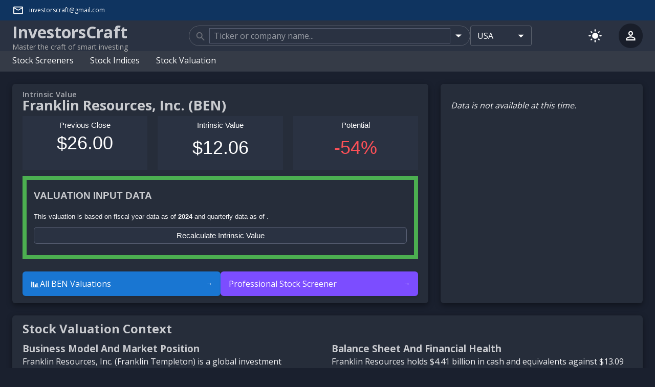

--- FILE ---
content_type: text/html; charset=utf-8
request_url: https://investorscraft.com/intrinsic-value/ben
body_size: 16102
content:
<!DOCTYPE html><html lang="en"><head><meta charSet="utf-8" data-next-head=""/><meta name="viewport" content="initial-scale=1.0, width=device-width" data-next-head=""/><script async="" src="https://www.googletagmanager.com/gtag/js?id=G-2MZEB4VQSR"></script><meta http-equiv="Content-Type" content="text/html; charset=utf-8" data-next-head=""/><title data-next-head="">Intrinsic Value of Franklin Resources, Inc. (BEN) Stock – InvestorsCraft</title><meta name="description" content="Discover the intrinsic value of Franklin Resources, Inc. (BEN) stock using our proprietary valuation model, based on discounted cash flow analysis." data-next-head=""/><meta property="og:site_name" content="InvestorsCraft" data-next-head=""/><meta property="og:title" content="Intrinsic Value of Franklin Resources, Inc. (BEN) Stock – InvestorsCraft" data-next-head=""/><meta property="og:type" content="website" data-next-head=""/><meta name="twitter:card" content="summary_large_image" data-next-head=""/><meta name="twitter:title" content="Intrinsic Value of Franklin Resources, Inc. (BEN) Stock – InvestorsCraft" data-next-head=""/><link rel="canonical" href="https://investorscraft.com/intrinsic-value/ben" data-next-head=""/><link rel="preload" href="/_next/static/css/f0a0f610df134542.css" as="style"/><link href="https://fonts.googleapis.com/css2?family=Open+Sans:wght@400;600;700;900&amp;display=swap" rel="stylesheet"/><link rel="stylesheet" href="https://fonts.googleapis.com/icon?family=Material+Icons"/><script>
                (function() {
                  // Prevent all transitions during theme initialization
                  document.documentElement.classList.add('theme-loading');
                  
                  try {
                    var savedTheme = localStorage.getItem('theme');
                    var systemPrefersDark = false;
                    
                    // Check system preference safely
                    try {
                      systemPrefersDark = window.matchMedia && window.matchMedia('(prefers-color-scheme: dark)').matches;
                    } catch (e) {}
                    
                    // Default to dark mode if no saved preference
                    var finalTheme = savedTheme || (systemPrefersDark ? 'dark' : 'dark');
                    
                    // Apply theme immediately to prevent flash
                    document.documentElement.setAttribute('data-theme', finalTheme);
                    
                    // Apply critical dark mode styles immediately if dark theme
                    if (finalTheme === 'dark') {
                      document.documentElement.style.backgroundColor = '#1a202e';
                      document.body && (document.body.style.backgroundColor = '#1a202e');
                      document.body && (document.body.style.color = '#ffffff');
                    }
                  } catch (e) {
                    // Fallback to dark mode on any error
                    document.documentElement.setAttribute('data-theme', 'dark');
                    document.documentElement.style.backgroundColor = '#1a202e';
                    document.body && (document.body.style.backgroundColor = '#1a202e');
                    document.body && (document.body.style.color = '#ffffff');
                  }
                  
                  // Remove loading class after a short delay
                  setTimeout(function() {
                    document.documentElement.classList.remove('theme-loading');
                  }, 50);
                })();
              </script><style>
                /* Prevent transitions during initial load */
                .theme-loading * {
                  transition: none !important;
                  animation: none !important;
                }
                
                /* Default to dark mode to prevent flash */
                html {
                  background-color: #1a202e;
                }
                
                body {
                  background-color: #1a202e;
                  color: #ffffff;
                  margin: 0;
                  padding: 0;
                }
                
                /* Immediate dark mode styles - applied before React loads */
                html[data-theme="dark"] {
                  background-color: #1a202e !important;
                }
                
                html[data-theme="dark"] body {
                  background-color: #1a202e !important;
                  color: #ffffff !important;
                }
                
                /* Light mode overrides */
                html[data-theme="light"] {
                  background-color: #F6F9FC !important;
                }
                
                html[data-theme="light"] body {
                  background-color: #F6F9FC !important;
                  color: #000000 !important;
                }
              </style><script>
            window.dataLayer = window.dataLayer || [];
            function gtag(){dataLayer.push(arguments);}
            gtag('js', new Date());
            gtag('config', 'G-2MZEB4VQSR', {
              page_path: window.location.pathname,
            });
          </script><link rel="stylesheet" href="/_next/static/css/f0a0f610df134542.css" data-n-g=""/><noscript data-n-css=""></noscript><script defer="" noModule="" src="/_next/static/chunks/polyfills-42372ed130431b0a.js"></script><script src="/_next/static/chunks/webpack-7280da96a4e605ea.js" defer=""></script><script src="/_next/static/chunks/framework-7d291c24a5c69d4f.js" defer=""></script><script src="/_next/static/chunks/main-7bdc6cd248b320ec.js" defer=""></script><script src="/_next/static/chunks/pages/_app-797cf59071cad7ff.js" defer=""></script><script src="/_next/static/chunks/6114-ca8a56c6b5c1e296.js" defer=""></script><script src="/_next/static/chunks/7341-a475199a1f567647.js" defer=""></script><script src="/_next/static/chunks/2909-1c4033c2919b84c7.js" defer=""></script><script src="/_next/static/chunks/5248-8261d7102d61c323.js" defer=""></script><script src="/_next/static/chunks/1732-acd54d2e10794cf5.js" defer=""></script><script src="/_next/static/chunks/1977-f25e91de33cdff55.js" defer=""></script><script src="/_next/static/chunks/1060-aa98048376ee8622.js" defer=""></script><script src="/_next/static/chunks/2238-7f1960e9c5899d23.js" defer=""></script><script src="/_next/static/chunks/pages/intrinsic-value/%5Bticker%5D-dd85a2b765aa9958.js" defer=""></script><script src="/_next/static/8rueq3kejqd804DJAgsNK/_buildManifest.js" defer=""></script><script src="/_next/static/8rueq3kejqd804DJAgsNK/_ssgManifest.js" defer=""></script><style data-emotion="css-global 0"></style><style data-emotion="css-global b7mzqx">html{-webkit-font-smoothing:antialiased;-moz-osx-font-smoothing:grayscale;box-sizing:border-box;-webkit-text-size-adjust:100%;}*,*::before,*::after{box-sizing:inherit;}strong,b{font-weight:700;}body{margin:0;color:#ffffff;font-size:1rem;line-height:1.5;font-variant-numeric:tabular-nums;font-feature-settings:"tnum";font-family:Open Sans,Roboto,-apple-system,BlinkMacSystemFont,Segoe UI,Oxygen,Ubuntu,Cantarell,Fira Sans,Droid Sans,Helvetica Neue,sans-serif;font-weight:400;background-color:#2A3242;}@media print{body{background-color:#fff;}}body::backdrop{background-color:#2A3242;}ul{margin:0;padding:0;list-style:none;}p{line-height:1.75;}a{-webkit-text-decoration:none;text-decoration:none;color:inherit;}button{font-family:Open Sans,Roboto,-apple-system,BlinkMacSystemFont,Segoe UI,Oxygen,Ubuntu,Cantarell,Fira Sans,Droid Sans,Helvetica Neue,sans-serif;font-size:16px;}.MuiRating-sizeSmall{font-size:18px;}#nprogress .bar{position:fixed;top:0;left:0;height:3px!important;border-radius:0px 300px 300px 0px!important;z-index:1031;overflow:hidden;}</style><style data-emotion="css-global animation-1lit4vl">@-webkit-keyframes animation-1lit4vl{from{-webkit-transform:translateY(-200%);-moz-transform:translateY(-200%);-ms-transform:translateY(-200%);transform:translateY(-200%);}to{-webkit-transform:translateY(0);-moz-transform:translateY(0);-ms-transform:translateY(0);transform:translateY(0);}}@keyframes animation-1lit4vl{from{-webkit-transform:translateY(-200%);-moz-transform:translateY(-200%);-ms-transform:translateY(-200%);transform:translateY(-200%);}to{-webkit-transform:translateY(0);-moz-transform:translateY(0);-ms-transform:translateY(0);transform:translateY(0);}}</style><style data-emotion="css-global 1prfaxn">@-webkit-keyframes mui-auto-fill{from{display:block;}}@keyframes mui-auto-fill{from{display:block;}}@-webkit-keyframes mui-auto-fill-cancel{from{display:block;}}@keyframes mui-auto-fill-cancel{from{display:block;}}</style><style data-emotion="css t3uxka gymapi 70qvj9 1jxv4lx koep9a 19mp1ab 1jakrbj pnzlh3 tnuuhp 1nd0q3u 1w8y69f 5xgjxw feqhe6 krdn0c 1pen91i eppc21 mxlkbn 1hxvvu9 14yq2cq nqlg3w ihdtdm 1gs2k63 16n6k7x 1g0m0qw 1k3x8v3 1ryscfl hsr51p p2fgdx 1kulhn6 rb6etp 6b0pzt kauue8 t7gly7 k008qs 19ezoxk 1sdy9la 1pfkzxa 1fflg0m wrv8bu 14uqebb eqnrd8 w020ah 14d5zh9 1o1nd2s oiv5ji 11zhd9c 1h77wgb 1wlzjv3 10klw3m 1ioixyk ytfw9h 1lgk731 1au9qiw 1ukm4vn m860y2 28fqpn qbr80l 1curdu2 yz31pz 11p9ig8 1n4lgkf n5q0zx f5zq7m 1c5ogsl l70ntt 16ykzvm 1vog64k 1cpkafh 3ihd3e">.css-t3uxka{background:#0F3460;color:#fff;height:40px;font-size:12px;}.css-t3uxka .topbarLeft .logo{display:none;}.css-t3uxka .topbarLeft .title{margin-left:10px;}@media only screen and (max-width: 900px){.css-t3uxka .topbarLeft .logo{display:block;}.css-t3uxka .topbarLeft>*:not(.logo){display:none;}}.css-t3uxka .topbarRight .link{padding-right:30px;color:#fff;}@media only screen and (max-width: 900px){.css-t3uxka .topbarRight .link{display:none;}}.css-t3uxka .smallRoundedImage{height:15px;width:25px;border-radius:2px;}.css-t3uxka .handler{height:40px;}.css-t3uxka .menuTitle{font-size:12px;margin-left:0.5rem;font-weight:600;}.css-t3uxka .menuItem{min-width:100px;}.css-t3uxka .marginRight{margin-right:1.25rem;}.css-gymapi{width:100%;margin-left:auto;box-sizing:border-box;margin-right:auto;display:block;padding-left:16px;padding-right:16px;max-width:1320px;margin-left:auto;margin-right:auto;display:-webkit-box;display:-webkit-flex;display:-ms-flexbox;display:flex;-webkit-box-pack:justify;-webkit-justify-content:space-between;justify-content:space-between;-webkit-align-items:center;-webkit-box-align:center;-ms-flex-align:center;align-items:center;height:100%;}@media (min-width:600px){.css-gymapi{padding-left:24px;padding-right:24px;}}.css-70qvj9{display:-webkit-box;display:-webkit-flex;display:-ms-flexbox;display:flex;-webkit-align-items:center;-webkit-box-align:center;-ms-flex-align:center;align-items:center;}.css-1jxv4lx{-webkit-user-select:none;-moz-user-select:none;-ms-user-select:none;user-select:none;width:1em;height:1em;display:inline-block;fill:currentColor;-webkit-flex-shrink:0;-ms-flex-negative:0;flex-shrink:0;-webkit-transition:fill 200ms cubic-bezier(0.4, 0, 0.2, 1) 0ms;transition:fill 200ms cubic-bezier(0.4, 0, 0.2, 1) 0ms;font-size:1.4285714285714284rem;}.css-koep9a{line-height:1.5;text-transform:none;white-space:normal;}.css-19mp1ab .hold{position:relative;z-index:2;box-shadow:none;}.css-19mp1ab .fixed{position:fixed;right:0;left:0;z-index:1500;box-shadow:0px 4px 16px rgba(0, 0, 0, 0.4);top:0px;-webkit-transition:all 350ms ease-in-out;transition:all 350ms ease-in-out;-webkit-animation:animation-1lit4vl 400ms cubic-bezier(0.4, 0, 0.2, 1);animation:animation-1lit4vl 400ms cubic-bezier(0.4, 0, 0.2, 1);}.css-19mp1ab+.section-after-sticky{padding-top:0;}.css-1jakrbj{position:relative;z-index:1;height:60px;background-color:var(--mainWhite);-webkit-transition:height 250ms ease-in-out;transition:height 250ms ease-in-out;}@media (max-width:599.95px){.css-1jakrbj{height:64px;}}.css-pnzlh3{width:100%;margin-left:auto;box-sizing:border-box;margin-right:auto;display:block;padding-left:16px;padding-right:16px;max-width:1320px;margin-left:auto;margin-right:auto;display:-webkit-box;display:-webkit-flex;display:-ms-flexbox;display:flex;-webkit-align-items:center;-webkit-box-align:center;-ms-flex-align:center;align-items:center;-webkit-box-pack:justify;-webkit-justify-content:space-between;justify-content:space-between;height:100%;}@media (min-width:600px){.css-pnzlh3{padding-left:24px;padding-right:24px;}}.css-tnuuhp{-webkit-align-items:center;-webkit-box-align:center;-ms-flex-align:center;align-items:center;margin-right:16px;min-width:170px;}@media (min-width:0px){.css-tnuuhp{display:none;}}@media (min-width:960px){.css-tnuuhp{display:-webkit-box;display:-webkit-flex;display:-ms-flexbox;display:flex;}}.css-1nd0q3u{display:-webkit-box;display:-webkit-flex;display:-ms-flexbox;display:flex;-webkit-box-pack:center;-ms-flex-pack:center;-webkit-justify-content:center;justify-content:center;-webkit-flex:1 1 0;-ms-flex:1 1 0;flex:1 1 0;}.css-1w8y69f{display:-webkit-box;display:-webkit-flex;display:-ms-flexbox;display:flex;-webkit-align-items:center;-webkit-box-align:center;-ms-flex-align:center;align-items:center;gap:8px;width:100%;max-width:670px;margin-left:auto;margin-right:auto;}.css-5xgjxw{width:100%;}.css-5xgjxw.Mui-focused .MuiAutocomplete-clearIndicator{visibility:visible;}@media (pointer: fine){.css-5xgjxw:hover .MuiAutocomplete-clearIndicator{visibility:visible;}}.css-5xgjxw .MuiAutocomplete-tag{margin:3px;max-width:calc(100% - 6px);}.MuiAutocomplete-hasPopupIcon.css-5xgjxw .MuiAutocomplete-inputRoot,.MuiAutocomplete-hasClearIcon.css-5xgjxw .MuiAutocomplete-inputRoot{padding-right:30px;}.MuiAutocomplete-hasPopupIcon.MuiAutocomplete-hasClearIcon.css-5xgjxw .MuiAutocomplete-inputRoot{padding-right:56px;}.css-5xgjxw .MuiAutocomplete-inputRoot .MuiAutocomplete-input{width:0;min-width:30px;}.css-5xgjxw .MuiInput-root{padding-bottom:1px;}.css-5xgjxw .MuiInput-root .MuiInput-input{padding:4px 4px 4px 0px;}.css-5xgjxw .MuiInput-root.MuiInputBase-sizeSmall .MuiInput-input{padding:2px 4px 3px 0;}.css-5xgjxw .MuiOutlinedInput-root{padding:9px;}.MuiAutocomplete-hasPopupIcon.css-5xgjxw .MuiOutlinedInput-root,.MuiAutocomplete-hasClearIcon.css-5xgjxw .MuiOutlinedInput-root{padding-right:39px;}.MuiAutocomplete-hasPopupIcon.MuiAutocomplete-hasClearIcon.css-5xgjxw .MuiOutlinedInput-root{padding-right:65px;}.css-5xgjxw .MuiOutlinedInput-root .MuiAutocomplete-input{padding:7.5px 4px 7.5px 5px;}.css-5xgjxw .MuiOutlinedInput-root .MuiAutocomplete-endAdornment{right:9px;}.css-5xgjxw .MuiOutlinedInput-root.MuiInputBase-sizeSmall{padding-top:6px;padding-bottom:6px;padding-left:6px;}.css-5xgjxw .MuiOutlinedInput-root.MuiInputBase-sizeSmall .MuiAutocomplete-input{padding:2.5px 4px 2.5px 8px;}.css-5xgjxw .MuiFilledInput-root{padding-top:19px;padding-left:8px;}.MuiAutocomplete-hasPopupIcon.css-5xgjxw .MuiFilledInput-root,.MuiAutocomplete-hasClearIcon.css-5xgjxw .MuiFilledInput-root{padding-right:39px;}.MuiAutocomplete-hasPopupIcon.MuiAutocomplete-hasClearIcon.css-5xgjxw .MuiFilledInput-root{padding-right:65px;}.css-5xgjxw .MuiFilledInput-root .MuiFilledInput-input{padding:7px 4px;}.css-5xgjxw .MuiFilledInput-root .MuiAutocomplete-endAdornment{right:9px;}.css-5xgjxw .MuiFilledInput-root.MuiInputBase-sizeSmall{padding-bottom:1px;}.css-5xgjxw .MuiFilledInput-root.MuiInputBase-sizeSmall .MuiFilledInput-input{padding:2.5px 4px;}.css-5xgjxw .MuiInputBase-hiddenLabel{padding-top:8px;}.css-5xgjxw .MuiFilledInput-root.MuiInputBase-hiddenLabel{padding-top:0;padding-bottom:0;}.css-5xgjxw .MuiFilledInput-root.MuiInputBase-hiddenLabel .MuiAutocomplete-input{padding-top:16px;padding-bottom:17px;}.css-5xgjxw .MuiFilledInput-root.MuiInputBase-hiddenLabel.MuiInputBase-sizeSmall .MuiAutocomplete-input{padding-top:8px;padding-bottom:9px;}.css-5xgjxw .MuiAutocomplete-input{-webkit-box-flex:1;-webkit-flex-grow:1;-ms-flex-positive:1;flex-grow:1;text-overflow:ellipsis;opacity:0;}.css-5xgjxw .MuiAutocomplete-input{opacity:1;}.css-feqhe6{display:-webkit-inline-box;display:-webkit-inline-flex;display:-ms-inline-flexbox;display:inline-flex;-webkit-flex-direction:column;-ms-flex-direction:column;flex-direction:column;position:relative;min-width:0;padding:0;margin:0;border:0;vertical-align:top;width:100%;}.css-krdn0c{font-size:1rem;line-height:1.4375em;font-variant-numeric:tabular-nums;font-feature-settings:"tnum";font-family:Open Sans,Roboto,-apple-system,BlinkMacSystemFont,Segoe UI,Oxygen,Ubuntu,Cantarell,Fira Sans,Droid Sans,Helvetica Neue,sans-serif;font-weight:400;color:#ffffff;box-sizing:border-box;position:relative;cursor:text;display:-webkit-inline-box;display:-webkit-inline-flex;display:-ms-inline-flexbox;display:inline-flex;-webkit-align-items:center;-webkit-box-align:center;-ms-flex-align:center;align-items:center;width:100%;position:relative;border-radius:4px;padding-left:14px;padding-right:14px;height:40px;border-radius:80px;padding-right:0px;color:#7a7e87;overflow:hidden;}.css-krdn0c.Mui-disabled{color:#666666;cursor:default;}.css-krdn0c:hover .MuiOutlinedInput-notchedOutline{border-color:#ffffff;}@media (hover: none){.css-krdn0c:hover .MuiOutlinedInput-notchedOutline{border-color:rgba(255, 255, 255, 0.23);}}.css-krdn0c.Mui-focused .MuiOutlinedInput-notchedOutline{border-color:#D23F57;border-width:2px;}.css-krdn0c.Mui-error .MuiOutlinedInput-notchedOutline{border-color:#E94560;}.css-krdn0c.Mui-disabled .MuiOutlinedInput-notchedOutline{border-color:rgba(255, 255, 255, 0.3);}.css-krdn0c:hover .MuiOutlinedInput-notchedOutline{border-color:#D23F57;}.css-1pen91i{-webkit-user-select:none;-moz-user-select:none;-ms-user-select:none;user-select:none;width:1em;height:1em;display:inline-block;fill:currentColor;-webkit-flex-shrink:0;-ms-flex-negative:0;flex-shrink:0;-webkit-transition:fill 200ms cubic-bezier(0.4, 0, 0.2, 1) 0ms;transition:fill 200ms cubic-bezier(0.4, 0, 0.2, 1) 0ms;font-size:1.4285714285714284rem;color:#6a6e77;margin-right:6px;}.css-eppc21{font:inherit;letter-spacing:inherit;color:currentColor;padding:4px 0 5px;border:0;box-sizing:content-box;background:none;height:1.4375em;margin:0;-webkit-tap-highlight-color:transparent;display:block;min-width:0;width:100%;-webkit-animation-name:mui-auto-fill-cancel;animation-name:mui-auto-fill-cancel;-webkit-animation-duration:10ms;animation-duration:10ms;padding-top:1px;padding:8.5px 14px;padding-left:0;padding-right:0;}.css-eppc21::-webkit-input-placeholder{color:currentColor;opacity:0.5;-webkit-transition:opacity 200ms cubic-bezier(0.4, 0, 0.2, 1) 0ms;transition:opacity 200ms cubic-bezier(0.4, 0, 0.2, 1) 0ms;}.css-eppc21::-moz-placeholder{color:currentColor;opacity:0.5;-webkit-transition:opacity 200ms cubic-bezier(0.4, 0, 0.2, 1) 0ms;transition:opacity 200ms cubic-bezier(0.4, 0, 0.2, 1) 0ms;}.css-eppc21:-ms-input-placeholder{color:currentColor;opacity:0.5;-webkit-transition:opacity 200ms cubic-bezier(0.4, 0, 0.2, 1) 0ms;transition:opacity 200ms cubic-bezier(0.4, 0, 0.2, 1) 0ms;}.css-eppc21::-ms-input-placeholder{color:currentColor;opacity:0.5;-webkit-transition:opacity 200ms cubic-bezier(0.4, 0, 0.2, 1) 0ms;transition:opacity 200ms cubic-bezier(0.4, 0, 0.2, 1) 0ms;}.css-eppc21:focus{outline:0;}.css-eppc21:invalid{box-shadow:none;}.css-eppc21::-webkit-search-decoration{-webkit-appearance:none;}label[data-shrink=false]+.MuiInputBase-formControl .css-eppc21::-webkit-input-placeholder{opacity:0!important;}label[data-shrink=false]+.MuiInputBase-formControl .css-eppc21::-moz-placeholder{opacity:0!important;}label[data-shrink=false]+.MuiInputBase-formControl .css-eppc21:-ms-input-placeholder{opacity:0!important;}label[data-shrink=false]+.MuiInputBase-formControl .css-eppc21::-ms-input-placeholder{opacity:0!important;}label[data-shrink=false]+.MuiInputBase-formControl .css-eppc21:focus::-webkit-input-placeholder{opacity:0.5;}label[data-shrink=false]+.MuiInputBase-formControl .css-eppc21:focus::-moz-placeholder{opacity:0.5;}label[data-shrink=false]+.MuiInputBase-formControl .css-eppc21:focus:-ms-input-placeholder{opacity:0.5;}label[data-shrink=false]+.MuiInputBase-formControl .css-eppc21:focus::-ms-input-placeholder{opacity:0.5;}.css-eppc21.Mui-disabled{opacity:1;-webkit-text-fill-color:#666666;}.css-eppc21:-webkit-autofill{-webkit-animation-duration:5000s;animation-duration:5000s;-webkit-animation-name:mui-auto-fill;animation-name:mui-auto-fill;}.css-eppc21:-webkit-autofill{-webkit-box-shadow:0 0 0 100px #266798 inset;-webkit-text-fill-color:#fff;caret-color:#fff;border-radius:inherit;}.css-mxlkbn{position:absolute;right:0;top:50%;-webkit-transform:translate(0, -50%);-moz-transform:translate(0, -50%);-ms-transform:translate(0, -50%);transform:translate(0, -50%);}.css-1hxvvu9{display:-webkit-inline-box;display:-webkit-inline-flex;display:-ms-inline-flexbox;display:inline-flex;-webkit-align-items:center;-webkit-box-align:center;-ms-flex-align:center;align-items:center;-webkit-box-pack:center;-ms-flex-pack:center;-webkit-justify-content:center;justify-content:center;position:relative;box-sizing:border-box;-webkit-tap-highlight-color:transparent;background-color:transparent;outline:0;border:0;margin:0;border-radius:0;padding:0;cursor:pointer;-webkit-user-select:none;-moz-user-select:none;-ms-user-select:none;user-select:none;vertical-align:middle;-moz-appearance:none;-webkit-appearance:none;-webkit-text-decoration:none;text-decoration:none;color:inherit;text-align:center;-webkit-flex:0 0 auto;-ms-flex:0 0 auto;flex:0 0 auto;font-size:1.7142857142857142rem;padding:8px;border-radius:50%;overflow:visible;color:#fff;-webkit-transition:background-color 150ms cubic-bezier(0.4, 0, 0.2, 1) 0ms;transition:background-color 150ms cubic-bezier(0.4, 0, 0.2, 1) 0ms;padding:2px;margin-right:-2px;}.css-1hxvvu9::-moz-focus-inner{border-style:none;}.css-1hxvvu9.Mui-disabled{pointer-events:none;cursor:default;}@media print{.css-1hxvvu9{-webkit-print-color-adjust:exact;color-adjust:exact;}}.css-1hxvvu9:hover{background-color:rgba(255, 255, 255, 0.08);}@media (hover: none){.css-1hxvvu9:hover{background-color:transparent;}}.css-1hxvvu9.Mui-disabled{background-color:transparent;color:rgba(255, 255, 255, 0.3);}.css-14yq2cq{-webkit-user-select:none;-moz-user-select:none;-ms-user-select:none;user-select:none;width:1em;height:1em;display:inline-block;fill:currentColor;-webkit-flex-shrink:0;-ms-flex-negative:0;flex-shrink:0;-webkit-transition:fill 200ms cubic-bezier(0.4, 0, 0.2, 1) 0ms;transition:fill 200ms cubic-bezier(0.4, 0, 0.2, 1) 0ms;font-size:1.7142857142857142rem;}.css-nqlg3w{text-align:left;position:absolute;bottom:0;right:0;top:-5px;left:0;margin:0;padding:0 8px;pointer-events:none;border-radius:inherit;border-style:solid;border-width:1px;overflow:hidden;min-width:0%;border-color:rgba(255, 255, 255, 0.23);}.css-ihdtdm{float:unset;width:auto;overflow:hidden;padding:0;line-height:11px;-webkit-transition:width 150ms cubic-bezier(0.0, 0, 0.2, 1) 0ms;transition:width 150ms cubic-bezier(0.0, 0, 0.2, 1) 0ms;}.css-1gs2k63{display:-webkit-inline-box;display:-webkit-inline-flex;display:-ms-inline-flexbox;display:inline-flex;-webkit-flex-direction:column;-ms-flex-direction:column;flex-direction:column;position:relative;min-width:0;padding:0;margin:0;border:0;vertical-align:top;min-width:120px;}.css-16n6k7x{font-size:1rem;line-height:1.4375em;font-variant-numeric:tabular-nums;font-feature-settings:"tnum";font-family:Open Sans,Roboto,-apple-system,BlinkMacSystemFont,Segoe UI,Oxygen,Ubuntu,Cantarell,Fira Sans,Droid Sans,Helvetica Neue,sans-serif;font-weight:400;color:#ffffff;box-sizing:border-box;position:relative;cursor:text;display:-webkit-inline-box;display:-webkit-inline-flex;display:-ms-inline-flexbox;display:inline-flex;-webkit-align-items:center;-webkit-box-align:center;-ms-flex-align:center;align-items:center;position:relative;border-radius:4px;}.css-16n6k7x.Mui-disabled{color:#666666;cursor:default;}.css-16n6k7x:hover .MuiOutlinedInput-notchedOutline{border-color:#ffffff;}@media (hover: none){.css-16n6k7x:hover .MuiOutlinedInput-notchedOutline{border-color:rgba(255, 255, 255, 0.23);}}.css-16n6k7x.Mui-focused .MuiOutlinedInput-notchedOutline{border-color:#D23F57;border-width:2px;}.css-16n6k7x.Mui-error .MuiOutlinedInput-notchedOutline{border-color:#E94560;}.css-16n6k7x.Mui-disabled .MuiOutlinedInput-notchedOutline{border-color:rgba(255, 255, 255, 0.3);}.css-1g0m0qw{-moz-appearance:none;-webkit-appearance:none;-webkit-user-select:none;-moz-user-select:none;-ms-user-select:none;user-select:none;border-radius:4px;cursor:pointer;font:inherit;letter-spacing:inherit;color:currentColor;padding:4px 0 5px;border:0;box-sizing:content-box;background:none;height:1.4375em;margin:0;-webkit-tap-highlight-color:transparent;display:block;min-width:0;width:100%;-webkit-animation-name:mui-auto-fill-cancel;animation-name:mui-auto-fill-cancel;-webkit-animation-duration:10ms;animation-duration:10ms;padding-top:1px;padding:8.5px 14px;}.css-1g0m0qw:focus{border-radius:4px;}.css-1g0m0qw::-ms-expand{display:none;}.css-1g0m0qw.Mui-disabled{cursor:default;}.css-1g0m0qw[multiple]{height:auto;}.css-1g0m0qw:not([multiple]) option,.css-1g0m0qw:not([multiple]) optgroup{background-color:#2A3242;}.css-1g0m0qw.css-1g0m0qw.css-1g0m0qw{padding-right:32px;}.css-1g0m0qw.MuiSelect-select{height:auto;min-height:1.4375em;text-overflow:ellipsis;white-space:nowrap;overflow:hidden;}.css-1g0m0qw::-webkit-input-placeholder{color:currentColor;opacity:0.5;-webkit-transition:opacity 200ms cubic-bezier(0.4, 0, 0.2, 1) 0ms;transition:opacity 200ms cubic-bezier(0.4, 0, 0.2, 1) 0ms;}.css-1g0m0qw::-moz-placeholder{color:currentColor;opacity:0.5;-webkit-transition:opacity 200ms cubic-bezier(0.4, 0, 0.2, 1) 0ms;transition:opacity 200ms cubic-bezier(0.4, 0, 0.2, 1) 0ms;}.css-1g0m0qw:-ms-input-placeholder{color:currentColor;opacity:0.5;-webkit-transition:opacity 200ms cubic-bezier(0.4, 0, 0.2, 1) 0ms;transition:opacity 200ms cubic-bezier(0.4, 0, 0.2, 1) 0ms;}.css-1g0m0qw::-ms-input-placeholder{color:currentColor;opacity:0.5;-webkit-transition:opacity 200ms cubic-bezier(0.4, 0, 0.2, 1) 0ms;transition:opacity 200ms cubic-bezier(0.4, 0, 0.2, 1) 0ms;}.css-1g0m0qw:focus{outline:0;}.css-1g0m0qw:invalid{box-shadow:none;}.css-1g0m0qw::-webkit-search-decoration{-webkit-appearance:none;}label[data-shrink=false]+.MuiInputBase-formControl .css-1g0m0qw::-webkit-input-placeholder{opacity:0!important;}label[data-shrink=false]+.MuiInputBase-formControl .css-1g0m0qw::-moz-placeholder{opacity:0!important;}label[data-shrink=false]+.MuiInputBase-formControl .css-1g0m0qw:-ms-input-placeholder{opacity:0!important;}label[data-shrink=false]+.MuiInputBase-formControl .css-1g0m0qw::-ms-input-placeholder{opacity:0!important;}label[data-shrink=false]+.MuiInputBase-formControl .css-1g0m0qw:focus::-webkit-input-placeholder{opacity:0.5;}label[data-shrink=false]+.MuiInputBase-formControl .css-1g0m0qw:focus::-moz-placeholder{opacity:0.5;}label[data-shrink=false]+.MuiInputBase-formControl .css-1g0m0qw:focus:-ms-input-placeholder{opacity:0.5;}label[data-shrink=false]+.MuiInputBase-formControl .css-1g0m0qw:focus::-ms-input-placeholder{opacity:0.5;}.css-1g0m0qw.Mui-disabled{opacity:1;-webkit-text-fill-color:#666666;}.css-1g0m0qw:-webkit-autofill{-webkit-animation-duration:5000s;animation-duration:5000s;-webkit-animation-name:mui-auto-fill;animation-name:mui-auto-fill;}.css-1g0m0qw:-webkit-autofill{-webkit-box-shadow:0 0 0 100px #266798 inset;-webkit-text-fill-color:#fff;caret-color:#fff;border-radius:inherit;}.css-1k3x8v3{bottom:0;left:0;position:absolute;opacity:0;pointer-events:none;width:100%;box-sizing:border-box;}.css-1ryscfl{-webkit-user-select:none;-moz-user-select:none;-ms-user-select:none;user-select:none;width:1em;height:1em;display:inline-block;fill:currentColor;-webkit-flex-shrink:0;-ms-flex-negative:0;flex-shrink:0;-webkit-transition:fill 200ms cubic-bezier(0.4, 0, 0.2, 1) 0ms;transition:fill 200ms cubic-bezier(0.4, 0, 0.2, 1) 0ms;font-size:1.7142857142857142rem;position:absolute;right:7px;top:calc(50% - .5em);pointer-events:none;color:#fff;}.css-1ryscfl.Mui-disabled{color:rgba(255, 255, 255, 0.3);}.css-hsr51p{margin-right:8px;}@media (min-width:0px){.css-hsr51p{display:-webkit-box;display:-webkit-flex;display:-ms-flexbox;display:flex;}}@media (min-width:960px){.css-hsr51p{display:none;}}.css-p2fgdx{display:-webkit-inline-box;display:-webkit-inline-flex;display:-ms-inline-flexbox;display:inline-flex;-webkit-align-items:center;-webkit-box-align:center;-ms-flex-align:center;align-items:center;-webkit-box-pack:center;-ms-flex-pack:center;-webkit-justify-content:center;justify-content:center;position:relative;box-sizing:border-box;-webkit-tap-highlight-color:transparent;background-color:transparent;outline:0;border:0;margin:0;border-radius:0;padding:0;cursor:pointer;-webkit-user-select:none;-moz-user-select:none;-ms-user-select:none;user-select:none;vertical-align:middle;-moz-appearance:none;-webkit-appearance:none;-webkit-text-decoration:none;text-decoration:none;color:inherit;text-align:center;-webkit-flex:0 0 auto;-ms-flex:0 0 auto;flex:0 0 auto;font-size:1.7142857142857142rem;padding:8px;border-radius:50%;overflow:visible;color:#fff;-webkit-transition:background-color 150ms cubic-bezier(0.4, 0, 0.2, 1) 0ms;transition:background-color 150ms cubic-bezier(0.4, 0, 0.2, 1) 0ms;color:var(--text-primary);}.css-p2fgdx::-moz-focus-inner{border-style:none;}.css-p2fgdx.Mui-disabled{pointer-events:none;cursor:default;}@media print{.css-p2fgdx{-webkit-print-color-adjust:exact;color-adjust:exact;}}.css-p2fgdx:hover{background-color:rgba(255, 255, 255, 0.08);}@media (hover: none){.css-p2fgdx:hover{background-color:transparent;}}.css-p2fgdx.Mui-disabled{background-color:transparent;color:rgba(255, 255, 255, 0.3);}.css-1kulhn6{color:#D23F57;-webkit-align-items:center;-webkit-box-align:center;-ms-flex-align:center;align-items:center;}@media (min-width:0px){.css-1kulhn6{display:none;}}@media (min-width:960px){.css-1kulhn6{display:-webkit-box;display:-webkit-flex;display:-ms-flexbox;display:flex;}}.css-rb6etp{display:-webkit-inline-box;display:-webkit-inline-flex;display:-ms-inline-flexbox;display:inline-flex;-webkit-align-items:center;-webkit-box-align:center;-ms-flex-align:center;align-items:center;-webkit-box-pack:center;-ms-flex-pack:center;-webkit-justify-content:center;justify-content:center;position:relative;box-sizing:border-box;-webkit-tap-highlight-color:transparent;background-color:transparent;outline:0;border:0;margin:0;border-radius:0;padding:0;cursor:pointer;-webkit-user-select:none;-moz-user-select:none;-ms-user-select:none;user-select:none;vertical-align:middle;-moz-appearance:none;-webkit-appearance:none;-webkit-text-decoration:none;text-decoration:none;color:inherit;text-align:center;-webkit-flex:0 0 auto;-ms-flex:0 0 auto;flex:0 0 auto;font-size:1.7142857142857142rem;padding:8px;border-radius:50%;overflow:visible;color:#fff;-webkit-transition:background-color 150ms cubic-bezier(0.4, 0, 0.2, 1) 0ms;transition:background-color 150ms cubic-bezier(0.4, 0, 0.2, 1) 0ms;color:var(--text-primary);margin-right:8px;}.css-rb6etp::-moz-focus-inner{border-style:none;}.css-rb6etp.Mui-disabled{pointer-events:none;cursor:default;}@media print{.css-rb6etp{-webkit-print-color-adjust:exact;color-adjust:exact;}}.css-rb6etp:hover{background-color:rgba(255, 255, 255, 0.08);}@media (hover: none){.css-rb6etp:hover{background-color:transparent;}}.css-rb6etp.Mui-disabled{background-color:transparent;color:rgba(255, 255, 255, 0.3);}.css-6b0pzt{display:-webkit-inline-box;display:-webkit-inline-flex;display:-ms-inline-flexbox;display:inline-flex;-webkit-align-items:center;-webkit-box-align:center;-ms-flex-align:center;align-items:center;-webkit-box-pack:center;-ms-flex-pack:center;-webkit-justify-content:center;justify-content:center;position:relative;box-sizing:border-box;-webkit-tap-highlight-color:transparent;background-color:transparent;outline:0;border:0;margin:0;border-radius:0;padding:0;cursor:pointer;-webkit-user-select:none;-moz-user-select:none;-ms-user-select:none;user-select:none;vertical-align:middle;-moz-appearance:none;-webkit-appearance:none;-webkit-text-decoration:none;text-decoration:none;color:inherit;text-align:center;-webkit-flex:0 0 auto;-ms-flex:0 0 auto;flex:0 0 auto;font-size:1.7142857142857142rem;padding:8px;border-radius:50%;overflow:visible;color:#fff;-webkit-transition:background-color 150ms cubic-bezier(0.4, 0, 0.2, 1) 0ms;transition:background-color 150ms cubic-bezier(0.4, 0, 0.2, 1) 0ms;margin-left:16px;padding:10px;background-color:#191e2a;}.css-6b0pzt::-moz-focus-inner{border-style:none;}.css-6b0pzt.Mui-disabled{pointer-events:none;cursor:default;}@media print{.css-6b0pzt{-webkit-print-color-adjust:exact;color-adjust:exact;}}.css-6b0pzt:hover{background-color:rgba(255, 255, 255, 0.08);}@media (hover: none){.css-6b0pzt:hover{background-color:transparent;}}.css-6b0pzt.Mui-disabled{background-color:transparent;color:rgba(255, 255, 255, 0.3);}.css-kauue8{background-color:#2A3242;color:#ffffff;-webkit-transition:box-shadow 300ms cubic-bezier(0.4, 0, 0.2, 1) 0ms;transition:box-shadow 300ms cubic-bezier(0.4, 0, 0.2, 1) 0ms;border-radius:4px;box-shadow:0px 4px 16px rgba(0, 0, 0, 0.4);background-image:linear-gradient(rgba(255, 255, 255, 0.07), rgba(255, 255, 255, 0.07));overflow:hidden;border-radius:var(--radius-lg);background-color:var(--color-surface);box-shadow:var(--shadow-sm);border-radius:8px;overflow:unset;-webkit-transition:all 250ms ease-in-out;transition:all 250ms ease-in-out;background-color:var(--mainWhite);color:var(--text-primary);display:block;position:relative;height:40px;border-radius:0px;padding-bottom:4px;}@media (max-width:599.95px){.css-kauue8{display:none;}}.css-t7gly7{width:100%;margin-left:auto;box-sizing:border-box;margin-right:auto;display:block;padding-left:16px;padding-right:16px;max-width:1320px;margin-left:auto;margin-right:auto;display:-webkit-box;display:-webkit-flex;display:-ms-flexbox;display:flex;-webkit-box-pack:justify;-webkit-justify-content:space-between;justify-content:space-between;-webkit-align-items:center;-webkit-box-align:center;-ms-flex-align:center;align-items:center;height:100%;-webkit-box-pack:start;-ms-flex-pack:start;-webkit-justify-content:flex-start;justify-content:flex-start;}@media (min-width:600px){.css-t7gly7{padding-left:24px;padding-right:24px;}}.css-k008qs{display:-webkit-box;display:-webkit-flex;display:-ms-flexbox;display:flex;}.css-19ezoxk{display:-webkit-box;display:-webkit-flex;display:-ms-flexbox;display:flex;position:relative;-webkit-flex-direction:column;-ms-flex-direction:column;flex-direction:column;-webkit-align-items:center;-webkit-box-align:center;-ms-flex-align:center;align-items:center;}.css-19ezoxk:hover>.child-nav-item{display:block;}.css-1sdy9la{cursor:pointer;margin-right:2rem;-webkit-transition:color 150ms ease-in-out;transition:color 150ms ease-in-out;color:var(--text-primary);}.css-1sdy9la:hover{color:#D23F57;}.css-1sdy9la:last-child{margin-right:0;}.css-1pfkzxa{display:none;position:absolute;left:0;top:100%;z-index:5;}.css-1fflg0m{background-color:#2A3242;color:#ffffff;-webkit-transition:box-shadow 300ms cubic-bezier(0.4, 0, 0.2, 1) 0ms;transition:box-shadow 300ms cubic-bezier(0.4, 0, 0.2, 1) 0ms;border-radius:4px;box-shadow:0px 8px 45px rgba(0, 0, 0, 0.5);background-image:linear-gradient(rgba(255, 255, 255, 0.08), rgba(255, 255, 255, 0.08));overflow:hidden;border-radius:var(--radius-lg);background-color:var(--color-surface);box-shadow:var(--shadow-sm);border-radius:8px;overflow:unset;-webkit-transition:all 250ms ease-in-out;transition:all 250ms ease-in-out;background-color:var(--mainWhite);color:var(--text-primary);margin-top:1.25rem;padding-top:0.5rem;padding-bottom:0.5rem;min-width:230px;}.css-wrv8bu{position:relative;color:inherit;-webkit-transition:color 150ms ease-in-out;transition:color 150ms ease-in-out;}.css-wrv8bu:hover{color:#D23F57!important;}.css-14uqebb{display:-webkit-inline-box;display:-webkit-inline-flex;display:-ms-inline-flexbox;display:inline-flex;-webkit-align-items:center;-webkit-box-align:center;-ms-flex-align:center;align-items:center;-webkit-box-pack:center;-ms-flex-pack:center;-webkit-justify-content:center;justify-content:center;position:relative;box-sizing:border-box;-webkit-tap-highlight-color:transparent;background-color:transparent;outline:0;border:0;margin:0;border-radius:0;padding:0;cursor:pointer;-webkit-user-select:none;-moz-user-select:none;-ms-user-select:none;user-select:none;vertical-align:middle;-moz-appearance:none;-webkit-appearance:none;-webkit-text-decoration:none;text-decoration:none;color:inherit;font-size:1rem;line-height:1.5;font-variant-numeric:tabular-nums;font-feature-settings:"tnum";font-family:Open Sans,Roboto,-apple-system,BlinkMacSystemFont,Segoe UI,Oxygen,Ubuntu,Cantarell,Fira Sans,Droid Sans,Helvetica Neue,sans-serif;font-weight:400;display:-webkit-box;display:-webkit-flex;display:-ms-flexbox;display:flex;-webkit-box-pack:start;-ms-flex-pack:start;-webkit-justify-content:flex-start;justify-content:flex-start;-webkit-align-items:center;-webkit-box-align:center;-ms-flex-align:center;align-items:center;position:relative;-webkit-text-decoration:none;text-decoration:none;min-height:48px;padding-top:6px;padding-bottom:6px;box-sizing:border-box;white-space:nowrap;padding-left:16px;padding-right:16px;padding-top:10px;padding-bottom:10px;font-size:16px;}.css-14uqebb::-moz-focus-inner{border-style:none;}.css-14uqebb.Mui-disabled{pointer-events:none;cursor:default;}@media print{.css-14uqebb{-webkit-print-color-adjust:exact;color-adjust:exact;}}.css-14uqebb:hover{-webkit-text-decoration:none;text-decoration:none;background-color:rgba(255, 255, 255, 0.08);}@media (hover: none){.css-14uqebb:hover{background-color:transparent;}}.css-14uqebb.Mui-selected{background-color:rgba(210, 63, 87, 0.16);}.css-14uqebb.Mui-selected.Mui-focusVisible{background-color:rgba(210, 63, 87, 0.28);}.css-14uqebb.Mui-selected:hover{background-color:rgba(210, 63, 87, 0.24);}@media (hover: none){.css-14uqebb.Mui-selected:hover{background-color:rgba(210, 63, 87, 0.16);}}.css-14uqebb.Mui-focusVisible{background-color:rgba(255, 255, 255, 0.12);}.css-14uqebb.Mui-disabled{opacity:0.38;}.css-14uqebb+.MuiDivider-root{margin-top:8px;margin-bottom:8px;}.css-14uqebb+.MuiDivider-inset{margin-left:52px;}.css-14uqebb .MuiListItemText-root{margin-top:0;margin-bottom:0;}.css-14uqebb .MuiListItemText-inset{padding-left:36px;}.css-14uqebb .MuiListItemIcon-root{min-width:36px;}@media (min-width:600px){.css-14uqebb{min-height:auto;}}.css-eqnrd8{position:relative;min-width:230px;}.css-eqnrd8:hover{color:#D23F57;}.css-eqnrd8:hover>.parent-nav-item{display:block;}.css-w020ah{display:-webkit-inline-box;display:-webkit-inline-flex;display:-ms-inline-flexbox;display:inline-flex;-webkit-align-items:center;-webkit-box-align:center;-ms-flex-align:center;align-items:center;-webkit-box-pack:center;-ms-flex-pack:center;-webkit-justify-content:center;justify-content:center;position:relative;box-sizing:border-box;-webkit-tap-highlight-color:transparent;background-color:transparent;outline:0;border:0;margin:0;border-radius:0;padding:0;cursor:pointer;-webkit-user-select:none;-moz-user-select:none;-ms-user-select:none;user-select:none;vertical-align:middle;-moz-appearance:none;-webkit-appearance:none;-webkit-text-decoration:none;text-decoration:none;color:inherit;font-size:1rem;line-height:1.5;font-variant-numeric:tabular-nums;font-feature-settings:"tnum";font-family:Open Sans,Roboto,-apple-system,BlinkMacSystemFont,Segoe UI,Oxygen,Ubuntu,Cantarell,Fira Sans,Droid Sans,Helvetica Neue,sans-serif;font-weight:400;display:-webkit-box;display:-webkit-flex;display:-ms-flexbox;display:flex;-webkit-box-pack:start;-ms-flex-pack:start;-webkit-justify-content:flex-start;justify-content:flex-start;-webkit-align-items:center;-webkit-box-align:center;-ms-flex-align:center;align-items:center;position:relative;-webkit-text-decoration:none;text-decoration:none;min-height:48px;padding-top:6px;padding-bottom:6px;box-sizing:border-box;white-space:nowrap;padding-left:16px;padding-right:16px;padding-top:10px;padding-bottom:10px;font-size:16px;color:var(--text-primary);}.css-w020ah::-moz-focus-inner{border-style:none;}.css-w020ah.Mui-disabled{pointer-events:none;cursor:default;}@media print{.css-w020ah{-webkit-print-color-adjust:exact;color-adjust:exact;}}.css-w020ah:hover{-webkit-text-decoration:none;text-decoration:none;background-color:rgba(255, 255, 255, 0.08);}@media (hover: none){.css-w020ah:hover{background-color:transparent;}}.css-w020ah.Mui-selected{background-color:rgba(210, 63, 87, 0.16);}.css-w020ah.Mui-selected.Mui-focusVisible{background-color:rgba(210, 63, 87, 0.28);}.css-w020ah.Mui-selected:hover{background-color:rgba(210, 63, 87, 0.24);}@media (hover: none){.css-w020ah.Mui-selected:hover{background-color:rgba(210, 63, 87, 0.16);}}.css-w020ah.Mui-focusVisible{background-color:rgba(255, 255, 255, 0.12);}.css-w020ah.Mui-disabled{opacity:0.38;}.css-w020ah+.MuiDivider-root{margin-top:8px;margin-bottom:8px;}.css-w020ah+.MuiDivider-inset{margin-left:52px;}.css-w020ah .MuiListItemText-root{margin-top:0;margin-bottom:0;}.css-w020ah .MuiListItemText-inset{padding-left:36px;}.css-w020ah .MuiListItemIcon-root{min-width:36px;}@media (min-width:600px){.css-w020ah{min-height:auto;}}.css-14d5zh9{-webkit-flex:1 1 0;-ms-flex:1 1 0;flex:1 1 0;}.css-1o1nd2s{padding-left:8px;display:none;position:absolute;top:0;left:100%;z-index:5;}.css-oiv5ji{background-color:#2A3242;color:#ffffff;-webkit-transition:box-shadow 300ms cubic-bezier(0.4, 0, 0.2, 1) 0ms;transition:box-shadow 300ms cubic-bezier(0.4, 0, 0.2, 1) 0ms;border-radius:4px;box-shadow:0px 8px 45px rgba(0, 0, 0, 0.5);background-image:linear-gradient(rgba(255, 255, 255, 0.08), rgba(255, 255, 255, 0.08));overflow:hidden;border-radius:var(--radius-lg);background-color:var(--color-surface);box-shadow:var(--shadow-sm);border-radius:8px;overflow:unset;-webkit-transition:all 250ms ease-in-out;transition:all 250ms ease-in-out;background-color:var(--mainWhite);color:var(--text-primary);padding-top:0.5rem;padding-bottom:0.5rem;min-width:230px;}.css-11zhd9c{width:100%;margin-left:auto;box-sizing:border-box;margin-right:auto;display:block;padding-left:16px;padding-right:16px;max-width:1320px;margin-left:auto;margin-right:auto;margin-top:24px;margin-bottom:24px;}@media (min-width:600px){.css-11zhd9c{padding-left:24px;padding-right:24px;}}.css-1h77wgb{box-sizing:border-box;display:-webkit-box;display:-webkit-flex;display:-ms-flexbox;display:flex;-webkit-box-flex-wrap:wrap;-webkit-flex-wrap:wrap;-ms-flex-wrap:wrap;flex-wrap:wrap;width:100%;-webkit-flex-direction:row;-ms-flex-direction:row;flex-direction:row;margin-top:-24px;width:calc(100% + 24px);margin-left:-24px;}.css-1h77wgb>.MuiGrid-item{padding-top:24px;}.css-1h77wgb>.MuiGrid-item{padding-left:24px;}.css-1wlzjv3{box-sizing:border-box;margin:0;-webkit-flex-direction:row;-ms-flex-direction:row;flex-direction:row;-webkit-flex-basis:100%;-ms-flex-preferred-size:100%;flex-basis:100%;-webkit-box-flex:0;-webkit-flex-grow:0;-ms-flex-positive:0;flex-grow:0;max-width:100%;}@media (min-width:600px){.css-1wlzjv3{-webkit-flex-basis:100%;-ms-flex-preferred-size:100%;flex-basis:100%;-webkit-box-flex:0;-webkit-flex-grow:0;-ms-flex-positive:0;flex-grow:0;max-width:100%;}}@media (min-width:960px){.css-1wlzjv3{-webkit-flex-basis:66.666667%;-ms-flex-preferred-size:66.666667%;flex-basis:66.666667%;-webkit-box-flex:0;-webkit-flex-grow:0;-ms-flex-positive:0;flex-grow:0;max-width:66.666667%;}}@media (min-width:1280px){.css-1wlzjv3{-webkit-flex-basis:66.666667%;-ms-flex-preferred-size:66.666667%;flex-basis:66.666667%;-webkit-box-flex:0;-webkit-flex-grow:0;-ms-flex-positive:0;flex-grow:0;max-width:66.666667%;}}@media (min-width:1920px){.css-1wlzjv3{-webkit-flex-basis:66.666667%;-ms-flex-preferred-size:66.666667%;flex-basis:66.666667%;-webkit-box-flex:0;-webkit-flex-grow:0;-ms-flex-positive:0;flex-grow:0;max-width:66.666667%;}}.css-10klw3m{height:100%;}.css-1ioixyk{display:-webkit-box;display:-webkit-flex;display:-ms-flexbox;display:flex;gap:16px;margin-top:24px;margin-bottom:0px;}@media (min-width:0px){.css-1ioixyk{-webkit-flex-direction:column;-ms-flex-direction:column;flex-direction:column;}}@media (min-width:960px){.css-1ioixyk{-webkit-flex-direction:row;-ms-flex-direction:row;flex-direction:row;}}.css-ytfw9h{box-sizing:border-box;display:-webkit-box;display:-webkit-flex;display:-ms-flexbox;display:flex;-webkit-box-flex-wrap:wrap;-webkit-flex-wrap:wrap;-ms-flex-wrap:wrap;flex-wrap:wrap;width:100%;margin:0;-webkit-flex-direction:row;-ms-flex-direction:row;flex-direction:row;-webkit-flex-basis:100%;-ms-flex-preferred-size:100%;flex-basis:100%;-webkit-box-flex:0;-webkit-flex-grow:0;-ms-flex-positive:0;flex-grow:0;max-width:100%;}@media (min-width:600px){.css-ytfw9h{-webkit-flex-basis:100%;-ms-flex-preferred-size:100%;flex-basis:100%;-webkit-box-flex:0;-webkit-flex-grow:0;-ms-flex-positive:0;flex-grow:0;max-width:100%;}}@media (min-width:960px){.css-ytfw9h{-webkit-flex-basis:33.333333%;-ms-flex-preferred-size:33.333333%;flex-basis:33.333333%;-webkit-box-flex:0;-webkit-flex-grow:0;-ms-flex-positive:0;flex-grow:0;max-width:33.333333%;}}@media (min-width:1280px){.css-ytfw9h{-webkit-flex-basis:33.333333%;-ms-flex-preferred-size:33.333333%;flex-basis:33.333333%;-webkit-box-flex:0;-webkit-flex-grow:0;-ms-flex-positive:0;flex-grow:0;max-width:33.333333%;}}@media (min-width:1920px){.css-ytfw9h{-webkit-flex-basis:33.333333%;-ms-flex-preferred-size:33.333333%;flex-basis:33.333333%;-webkit-box-flex:0;-webkit-flex-grow:0;-ms-flex-positive:0;flex-grow:0;max-width:33.333333%;}}@media (min-width:0px){.css-1lgk731{width:100%;}}@media (min-width:600px){.css-1lgk731{width:60%;}}@media (min-width:960px){.css-1lgk731{width:100%;}}.css-1au9qiw{box-sizing:border-box;margin:0;-webkit-flex-direction:row;-ms-flex-direction:row;flex-direction:row;-webkit-flex-basis:100%;-ms-flex-preferred-size:100%;flex-basis:100%;-webkit-box-flex:0;-webkit-flex-grow:0;-ms-flex-positive:0;flex-grow:0;max-width:100%;}@media (min-width:600px){.css-1au9qiw{-webkit-flex-basis:100%;-ms-flex-preferred-size:100%;flex-basis:100%;-webkit-box-flex:0;-webkit-flex-grow:0;-ms-flex-positive:0;flex-grow:0;max-width:100%;}}@media (min-width:960px){.css-1au9qiw{-webkit-flex-basis:100%;-ms-flex-preferred-size:100%;flex-basis:100%;-webkit-box-flex:0;-webkit-flex-grow:0;-ms-flex-positive:0;flex-grow:0;max-width:100%;}}@media (min-width:1280px){.css-1au9qiw{-webkit-flex-basis:100%;-ms-flex-preferred-size:100%;flex-basis:100%;-webkit-box-flex:0;-webkit-flex-grow:0;-ms-flex-positive:0;flex-grow:0;max-width:100%;}}@media (min-width:1920px){.css-1au9qiw{-webkit-flex-basis:100%;-ms-flex-preferred-size:100%;flex-basis:100%;-webkit-box-flex:0;-webkit-flex-grow:0;-ms-flex-positive:0;flex-grow:0;max-width:100%;}}.css-1ukm4vn{box-sizing:border-box;display:-webkit-box;display:-webkit-flex;display:-ms-flexbox;display:flex;-webkit-box-flex-wrap:wrap;-webkit-flex-wrap:wrap;-ms-flex-wrap:wrap;flex-wrap:wrap;width:100%;-webkit-flex-direction:row;-ms-flex-direction:row;flex-direction:row;width:calc(100% + 16px);margin-left:-16px;}.css-1ukm4vn>.MuiGrid-item{padding-left:16px;}.css-m860y2{box-sizing:border-box;margin:0;-webkit-flex-direction:row;-ms-flex-direction:row;flex-direction:row;-webkit-flex-basis:100%;-ms-flex-preferred-size:100%;flex-basis:100%;-webkit-box-flex:0;-webkit-flex-grow:0;-ms-flex-positive:0;flex-grow:0;max-width:100%;}@media (min-width:600px){.css-m860y2{-webkit-flex-basis:100%;-ms-flex-preferred-size:100%;flex-basis:100%;-webkit-box-flex:0;-webkit-flex-grow:0;-ms-flex-positive:0;flex-grow:0;max-width:100%;}}@media (min-width:960px){.css-m860y2{-webkit-flex-basis:50%;-ms-flex-preferred-size:50%;flex-basis:50%;-webkit-box-flex:0;-webkit-flex-grow:0;-ms-flex-positive:0;flex-grow:0;max-width:50%;}}@media (min-width:1280px){.css-m860y2{-webkit-flex-basis:50%;-ms-flex-preferred-size:50%;flex-basis:50%;-webkit-box-flex:0;-webkit-flex-grow:0;-ms-flex-positive:0;flex-grow:0;max-width:50%;}}@media (min-width:1920px){.css-m860y2{-webkit-flex-basis:50%;-ms-flex-preferred-size:50%;flex-basis:50%;-webkit-box-flex:0;-webkit-flex-grow:0;-ms-flex-positive:0;flex-grow:0;max-width:50%;}}.css-28fqpn{display:none;position:fixed;bottom:0;left:0;right:0;-webkit-box-pack:space-around;-ms-flex-pack:space-around;-webkit-justify-content:space-around;justify-content:space-around;background-color:#49c;box-shadow:0px 1px 4px 3px rgba(0, 0, 0, 0.1);z-index:999;}@media only screen and (max-width: 900px){.css-28fqpn{display:-webkit-box;display:-webkit-flex;display:-ms-flexbox;display:flex;width:100vw;}}.css-qbr80l{position:relative;color:inherit;-webkit-transition:color 150ms ease-in-out;transition:color 150ms ease-in-out;-webkit-flex:1 1 0;-ms-flex:1 1 0;flex:1 1 0;display:-webkit-box;display:-webkit-flex;display:-ms-flexbox;display:flex;-webkit-flex-direction:column;-ms-flex-direction:column;flex-direction:column;-webkit-box-pack:center;-ms-flex-pack:center;-webkit-justify-content:center;justify-content:center;-webkit-align-items:center;-webkit-box-align:center;-ms-flex-align:center;align-items:center;font-size:13px;}.css-qbr80l:hover{color:#D23F57!important;}.css-1curdu2{-webkit-user-select:none;-moz-user-select:none;-ms-user-select:none;user-select:none;width:1em;height:1em;display:inline-block;fill:currentColor;-webkit-flex-shrink:0;-ms-flex-negative:0;flex-shrink:0;-webkit-transition:fill 200ms cubic-bezier(0.4, 0, 0.2, 1) 0ms;transition:fill 200ms cubic-bezier(0.4, 0, 0.2, 1) 0ms;font-size:1.4285714285714284rem;margin-bottom:4px;display:-webkit-box;display:-webkit-flex;display:-ms-flexbox;display:flex;-webkit-box-pack:center;-ms-flex-pack:center;-webkit-justify-content:center;justify-content:center;-webkit-align-items:center;-webkit-box-align:center;-ms-flex-align:center;align-items:center;}.css-yz31pz{background-color:#0c0e30;}.css-11p9ig8{width:100%;margin-left:auto;box-sizing:border-box;margin-right:auto;display:block;padding-left:16px;padding-right:16px;max-width:1320px;margin-left:auto;margin-right:auto;padding:1rem;color:white;}@media (min-width:600px){.css-11p9ig8{padding-left:24px;padding-right:24px;}}.css-1n4lgkf{padding-top:80px;padding-bottom:80px;overflow:hidden;}.css-n5q0zx{box-sizing:border-box;margin:0;-webkit-flex-direction:row;-ms-flex-direction:row;flex-direction:row;-webkit-flex-basis:100%;-ms-flex-preferred-size:100%;flex-basis:100%;-webkit-box-flex:0;-webkit-flex-grow:0;-ms-flex-positive:0;flex-grow:0;max-width:100%;}@media (min-width:600px){.css-n5q0zx{-webkit-flex-basis:50%;-ms-flex-preferred-size:50%;flex-basis:50%;-webkit-box-flex:0;-webkit-flex-grow:0;-ms-flex-positive:0;flex-grow:0;max-width:50%;}}@media (min-width:960px){.css-n5q0zx{-webkit-flex-basis:50%;-ms-flex-preferred-size:50%;flex-basis:50%;-webkit-box-flex:0;-webkit-flex-grow:0;-ms-flex-positive:0;flex-grow:0;max-width:50%;}}@media (min-width:1280px){.css-n5q0zx{-webkit-flex-basis:33.333333%;-ms-flex-preferred-size:33.333333%;flex-basis:33.333333%;-webkit-box-flex:0;-webkit-flex-grow:0;-ms-flex-positive:0;flex-grow:0;max-width:33.333333%;}}@media (min-width:1920px){.css-n5q0zx{-webkit-flex-basis:33.333333%;-ms-flex-preferred-size:33.333333%;flex-basis:33.333333%;-webkit-box-flex:0;-webkit-flex-grow:0;-ms-flex-positive:0;flex-grow:0;max-width:33.333333%;}}.css-f5zq7m{font-size:25px;font-weight:600;margin-bottom:23.2px;line-height:1;color:white;}.css-1c5ogsl{margin-bottom:20px;margin-top:0px;font-size:16px;line-height:1.5;color:#5a5e67;text-transform:none;white-space:normal;}.css-l70ntt{box-sizing:border-box;margin:0;-webkit-flex-direction:row;-ms-flex-direction:row;flex-direction:row;-webkit-flex-basis:100%;-ms-flex-preferred-size:100%;flex-basis:100%;-webkit-box-flex:0;-webkit-flex-grow:0;-ms-flex-positive:0;flex-grow:0;max-width:100%;}@media (min-width:600px){.css-l70ntt{-webkit-flex-basis:50%;-ms-flex-preferred-size:50%;flex-basis:50%;-webkit-box-flex:0;-webkit-flex-grow:0;-ms-flex-positive:0;flex-grow:0;max-width:50%;}}@media (min-width:960px){.css-l70ntt{-webkit-flex-basis:50%;-ms-flex-preferred-size:50%;flex-basis:50%;-webkit-box-flex:0;-webkit-flex-grow:0;-ms-flex-positive:0;flex-grow:0;max-width:50%;}}@media (min-width:1280px){.css-l70ntt{-webkit-flex-basis:16.666667%;-ms-flex-preferred-size:16.666667%;flex-basis:16.666667%;-webkit-box-flex:0;-webkit-flex-grow:0;-ms-flex-positive:0;flex-grow:0;max-width:16.666667%;}}@media (min-width:1920px){.css-l70ntt{-webkit-flex-basis:16.666667%;-ms-flex-preferred-size:16.666667%;flex-basis:16.666667%;-webkit-box-flex:0;-webkit-flex-grow:0;-ms-flex-positive:0;flex-grow:0;max-width:16.666667%;}}.css-16ykzvm{font-size:25px;font-weight:600;margin-bottom:20px;line-height:1;color:white;}.css-1vog64k{position:relative;display:block;padding:0.3rem 0rem;color:#5a5e67;cursor:pointer;border-radius:4px;}.css-1vog64k:hover{color:#2A3242;}.css-1cpkafh{box-sizing:border-box;margin:0;-webkit-flex-direction:row;-ms-flex-direction:row;flex-direction:row;-webkit-flex-basis:100%;-ms-flex-preferred-size:100%;flex-basis:100%;-webkit-box-flex:0;-webkit-flex-grow:0;-ms-flex-positive:0;flex-grow:0;max-width:100%;}@media (min-width:600px){.css-1cpkafh{-webkit-flex-basis:50%;-ms-flex-preferred-size:50%;flex-basis:50%;-webkit-box-flex:0;-webkit-flex-grow:0;-ms-flex-positive:0;flex-grow:0;max-width:50%;}}@media (min-width:960px){.css-1cpkafh{-webkit-flex-basis:50%;-ms-flex-preferred-size:50%;flex-basis:50%;-webkit-box-flex:0;-webkit-flex-grow:0;-ms-flex-positive:0;flex-grow:0;max-width:50%;}}@media (min-width:1280px){.css-1cpkafh{-webkit-flex-basis:25%;-ms-flex-preferred-size:25%;flex-basis:25%;-webkit-box-flex:0;-webkit-flex-grow:0;-ms-flex-positive:0;flex-grow:0;max-width:25%;}}@media (min-width:1920px){.css-1cpkafh{-webkit-flex-basis:25%;-ms-flex-preferred-size:25%;flex-basis:25%;-webkit-box-flex:0;-webkit-flex-grow:0;-ms-flex-positive:0;flex-grow:0;max-width:25%;}}.css-3ihd3e{padding-top:4.8px;padding-bottom:4.8px;color:#5a5e67;}</style></head><body data-theme="dark"><div id="__next"><div class="css-t3uxka"><div class="MuiContainer-root css-gymapi"><div class="topbarLeft MuiBox-root css-70qvj9"><div class="logo"><a href="/"><h2 class="site-name">InvestorsCraft</h2></a></div><div class="MuiBox-root css-70qvj9"><svg class="MuiSvgIcon-root MuiSvgIcon-fontSizeSmall css-1jxv4lx" focusable="false" aria-hidden="true" viewBox="0 0 24 24" data-testid="MailOutlineIcon"><path d="M20 4H4c-1.1 0-1.99.9-1.99 2L2 18c0 1.1.9 2 2 2h16c1.1 0 2-.9 2-2V6c0-1.1-.9-2-2-2m0 14H4V8l8 5 8-5zm-8-7L4 6h16z"></path></svg><span class="title MuiBox-root css-koep9a">investorscraft@gmail.com</span></div></div></div></div><div class="css-19mp1ab"><div class="hold"><div class="MuiBox-root css-1jakrbj"><div class="MuiContainer-root css-pnzlh3"><div class="MuiBox-root css-tnuuhp"><a href="/"><div><h1 class="site-name m-0">InvestorsCraft</h1><div class="tagline">Master the craft of smart investing</div></div></a></div><div class="MuiBox-root css-1nd0q3u"><div class="MuiBox-root css-1w8y69f"><div class="MuiAutocomplete-root MuiAutocomplete-fullWidth MuiAutocomplete-hasPopupIcon css-5xgjxw"><div class="MuiFormControl-root MuiFormControl-fullWidth MuiTextField-root css-feqhe6"><div class="MuiInputBase-root MuiOutlinedInput-root MuiInputBase-colorPrimary MuiInputBase-fullWidth MuiInputBase-formControl MuiInputBase-sizeSmall MuiInputBase-adornedStart MuiInputBase-adornedEnd MuiAutocomplete-inputRoot css-krdn0c"><svg class="MuiSvgIcon-root MuiSvgIcon-fontSizeSmall ml-6 mt-3 css-1pen91i" focusable="false" aria-hidden="true" viewBox="0 0 24 24" data-testid="SearchOutlinedIcon"><path d="M15.5 14h-.79l-.28-.27C15.41 12.59 16 11.11 16 9.5 16 5.91 13.09 3 9.5 3S3 5.91 3 9.5 5.91 16 9.5 16c1.61 0 3.09-.59 4.23-1.57l.27.28v.79l5 4.99L20.49 19zm-6 0C7.01 14 5 11.99 5 9.5S7.01 5 9.5 5 14 7.01 14 9.5 11.99 14 9.5 14"></path></svg><input aria-invalid="false" autoComplete="off" id="search-autocomplete" placeholder="Ticker or company name..." type="text" class="MuiInputBase-input MuiOutlinedInput-input MuiInputBase-inputSizeSmall MuiInputBase-inputAdornedStart MuiInputBase-inputAdornedEnd MuiAutocomplete-input MuiAutocomplete-inputFocused css-eppc21" aria-autocomplete="list" aria-expanded="false" autoCapitalize="none" spellCheck="false" role="combobox" value=""/><div class="MuiAutocomplete-endAdornment css-mxlkbn"><button class="MuiButtonBase-root MuiIconButton-root MuiIconButton-sizeMedium MuiAutocomplete-popupIndicator css-1hxvvu9" tabindex="-1" type="button" aria-label="Open" title="Open"><svg class="MuiSvgIcon-root MuiSvgIcon-fontSizeMedium css-14yq2cq" focusable="false" aria-hidden="true" viewBox="0 0 24 24" data-testid="ArrowDropDownIcon"><path d="M7 10l5 5 5-5z"></path></svg></button></div><fieldset aria-hidden="true" class="MuiOutlinedInput-notchedOutline css-nqlg3w"><legend class="css-ihdtdm"><span class="notranslate">​</span></legend></fieldset></div></div></div><div class="MuiFormControl-root css-1gs2k63"><div class="MuiInputBase-root MuiOutlinedInput-root MuiInputBase-colorPrimary MuiInputBase-formControl MuiInputBase-sizeSmall css-16n6k7x"><div tabindex="0" role="combobox" aria-controls="_R_9alaal7b6_" aria-expanded="false" aria-haspopup="listbox" class="MuiSelect-select MuiSelect-outlined MuiInputBase-input MuiOutlinedInput-input MuiInputBase-inputSizeSmall css-1g0m0qw">USA</div><input aria-invalid="false" aria-hidden="true" tabindex="-1" class="MuiSelect-nativeInput css-1k3x8v3" value="us"/><svg class="MuiSvgIcon-root MuiSvgIcon-fontSizeMedium MuiSelect-icon MuiSelect-iconOutlined css-1ryscfl" focusable="false" aria-hidden="true" viewBox="0 0 24 24" data-testid="ArrowDropDownIcon"><path d="M7 10l5 5 5-5z"></path></svg><fieldset aria-hidden="true" class="MuiOutlinedInput-notchedOutline css-nqlg3w"><legend class="css-ihdtdm"><span class="notranslate">​</span></legend></fieldset></div></div></div></div><div class="MuiBox-root css-hsr51p"><button class="MuiButtonBase-root MuiIconButton-root MuiIconButton-sizeMedium css-p2fgdx" tabindex="0" type="button" aria-label="Switch to light mode"><svg class="MuiSvgIcon-root MuiSvgIcon-fontSizeMedium css-14yq2cq" focusable="false" aria-hidden="true" viewBox="0 0 24 24" data-testid="LightModeIcon"><path d="M12 7c-2.76 0-5 2.24-5 5s2.24 5 5 5 5-2.24 5-5-2.24-5-5-5M2 13h2c.55 0 1-.45 1-1s-.45-1-1-1H2c-.55 0-1 .45-1 1s.45 1 1 1m18 0h2c.55 0 1-.45 1-1s-.45-1-1-1h-2c-.55 0-1 .45-1 1s.45 1 1 1M11 2v2c0 .55.45 1 1 1s1-.45 1-1V2c0-.55-.45-1-1-1s-1 .45-1 1m0 18v2c0 .55.45 1 1 1s1-.45 1-1v-2c0-.55-.45-1-1-1s-1 .45-1 1M5.99 4.58c-.39-.39-1.03-.39-1.41 0-.39.39-.39 1.03 0 1.41l1.06 1.06c.39.39 1.03.39 1.41 0s.39-1.03 0-1.41zm12.37 12.37c-.39-.39-1.03-.39-1.41 0-.39.39-.39 1.03 0 1.41l1.06 1.06c.39.39 1.03.39 1.41 0 .39-.39.39-1.03 0-1.41zm1.06-10.96c.39-.39.39-1.03 0-1.41-.39-.39-1.03-.39-1.41 0l-1.06 1.06c-.39.39-.39 1.03 0 1.41s1.03.39 1.41 0zM7.05 18.36c.39-.39.39-1.03 0-1.41-.39-.39-1.03-.39-1.41 0l-1.06 1.06c-.39.39-.39 1.03 0 1.41s1.03.39 1.41 0z"></path></svg></button></div><div class="MuiBox-root css-1kulhn6"><button class="MuiButtonBase-root MuiIconButton-root MuiIconButton-sizeMedium css-rb6etp" tabindex="0" type="button" aria-label="Switch to light mode"><svg class="MuiSvgIcon-root MuiSvgIcon-fontSizeMedium css-14yq2cq" focusable="false" aria-hidden="true" viewBox="0 0 24 24" data-testid="LightModeIcon"><path d="M12 7c-2.76 0-5 2.24-5 5s2.24 5 5 5 5-2.24 5-5-2.24-5-5-5M2 13h2c.55 0 1-.45 1-1s-.45-1-1-1H2c-.55 0-1 .45-1 1s.45 1 1 1m18 0h2c.55 0 1-.45 1-1s-.45-1-1-1h-2c-.55 0-1 .45-1 1s.45 1 1 1M11 2v2c0 .55.45 1 1 1s1-.45 1-1V2c0-.55-.45-1-1-1s-1 .45-1 1m0 18v2c0 .55.45 1 1 1s1-.45 1-1v-2c0-.55-.45-1-1-1s-1 .45-1 1M5.99 4.58c-.39-.39-1.03-.39-1.41 0-.39.39-.39 1.03 0 1.41l1.06 1.06c.39.39 1.03.39 1.41 0s.39-1.03 0-1.41zm12.37 12.37c-.39-.39-1.03-.39-1.41 0-.39.39-.39 1.03 0 1.41l1.06 1.06c.39.39 1.03.39 1.41 0 .39-.39.39-1.03 0-1.41zm1.06-10.96c.39-.39.39-1.03 0-1.41-.39-.39-1.03-.39-1.41 0l-1.06 1.06c-.39.39-.39 1.03 0 1.41s1.03.39 1.41 0zM7.05 18.36c.39-.39.39-1.03 0-1.41-.39-.39-1.03-.39-1.41 0l-1.06 1.06c-.39.39-.39 1.03 0 1.41s1.03.39 1.41 0z"></path></svg></button><button class="MuiButtonBase-root MuiIconButton-root MuiIconButton-sizeMedium MuiBox-root css-6b0pzt" tabindex="0" type="button"><svg class="MuiSvgIcon-root MuiSvgIcon-fontSizeMedium css-14yq2cq" focusable="false" aria-hidden="true" viewBox="0 0 24 24" data-testid="PersonOutlineIcon"><path d="M12 5.9c1.16 0 2.1.94 2.1 2.1s-.94 2.1-2.1 2.1S9.9 9.16 9.9 8s.94-2.1 2.1-2.1m0 9c2.97 0 6.1 1.46 6.1 2.1v1.1H5.9V17c0-.64 3.13-2.1 6.1-2.1M12 4C9.79 4 8 5.79 8 8s1.79 4 4 4 4-1.79 4-4-1.79-4-4-4m0 9c-2.67 0-8 1.34-8 4v3h16v-3c0-2.66-5.33-4-8-4"></path></svg></button></div></div></div></div></div><div class="section-after-sticky"><div class="MuiPaper-root MuiPaper-elevation MuiPaper-rounded MuiPaper-elevation2 MuiCard-root css-kauue8"><div class="MuiContainer-root css-t7gly7"><div class="MuiBox-root css-k008qs"><div class="MuiBox-root css-19ezoxk"><div class="MuiBox-root css-1sdy9la">Stock Screeners</div><div class="child-nav-item MuiBox-root css-1pfkzxa"><div class="MuiPaper-root MuiPaper-elevation MuiPaper-rounded MuiPaper-elevation3 MuiCard-root css-1fflg0m"><a href="/stock-screener"><span class="css-wrv8bu" href="/stock-screener"><li class="MuiButtonBase-root MuiMenuItem-root MuiMenuItem-gutters MuiMenuItem-root MuiMenuItem-gutters css-14uqebb" tabindex="-1" role="menuitem">Professional stock screener</li></span></a><a href="/screeners/artificial-intelligence"><span class="css-wrv8bu" href="/screeners/artificial-intelligence"><li class="MuiButtonBase-root MuiMenuItem-root MuiMenuItem-gutters MuiMenuItem-root MuiMenuItem-gutters css-14uqebb" tabindex="-1" role="menuitem">AI stock screener</li></span></a><a href="/screeners/intrinsic-value"><span class="css-wrv8bu" href="/screeners/intrinsic-value"><li class="MuiButtonBase-root MuiMenuItem-root MuiMenuItem-gutters MuiMenuItem-root MuiMenuItem-gutters css-14uqebb" tabindex="-1" role="menuitem">Intrinsic value stock screener</li></span></a><a href="/screeners/graham-dodd"><span class="css-wrv8bu" href="/screeners/graham-dodd"><li class="MuiButtonBase-root MuiMenuItem-root MuiMenuItem-gutters MuiMenuItem-root MuiMenuItem-gutters css-14uqebb" tabindex="-1" role="menuitem">Graham-Dodd stock screener</li></span></a><a href="/screeners/graham-formula"><span class="css-wrv8bu" href="/screeners/graham-formula"><li class="MuiButtonBase-root MuiMenuItem-root MuiMenuItem-gutters MuiMenuItem-root MuiMenuItem-gutters css-14uqebb" tabindex="-1" role="menuitem">Graham Formula stock screener</li></span></a></div></div></div><div class="MuiBox-root css-19ezoxk"><div class="MuiBox-root css-1sdy9la">Stock Indices</div><div class="child-nav-item MuiBox-root css-1pfkzxa"><div class="MuiPaper-root MuiPaper-elevation MuiPaper-rounded MuiPaper-elevation3 MuiCard-root css-1fflg0m"><a href="/indices/nasdaq100"><span class="css-wrv8bu" href="/indices/nasdaq100"><li class="MuiButtonBase-root MuiMenuItem-root MuiMenuItem-gutters MuiMenuItem-root MuiMenuItem-gutters css-14uqebb" tabindex="-1" role="menuitem">Nasdaq 100</li></span></a><a href="/indices/djia"><span class="css-wrv8bu" href="/indices/djia"><li class="MuiButtonBase-root MuiMenuItem-root MuiMenuItem-gutters MuiMenuItem-root MuiMenuItem-gutters css-14uqebb" tabindex="-1" role="menuitem">Dow Jones</li></span></a><a href="/indices/sp500"><span class="css-wrv8bu" href="/indices/sp500"><li class="MuiButtonBase-root MuiMenuItem-root MuiMenuItem-gutters MuiMenuItem-root MuiMenuItem-gutters css-14uqebb" tabindex="-1" role="menuitem">S&amp;P 500</li></span></a><a href="/indices/sp400"><span class="css-wrv8bu" href="/indices/sp400"><li class="MuiButtonBase-root MuiMenuItem-root MuiMenuItem-gutters MuiMenuItem-root MuiMenuItem-gutters css-14uqebb" tabindex="-1" role="menuitem">S&amp;P 400</li></span></a><a href="/indices/sp600"><span class="css-wrv8bu" href="/indices/sp600"><li class="MuiButtonBase-root MuiMenuItem-root MuiMenuItem-gutters MuiMenuItem-root MuiMenuItem-gutters css-14uqebb" tabindex="-1" role="menuitem">S&amp;P 600</li></span></a><a href="/indices/tsx-composite"><span class="css-wrv8bu" href="/indices/tsx-composite"><li class="MuiButtonBase-root MuiMenuItem-root MuiMenuItem-gutters MuiMenuItem-root MuiMenuItem-gutters css-14uqebb" tabindex="-1" role="menuitem">TSX Composite</li></span></a><a href="/indices/nikkei225"><span class="css-wrv8bu" href="/indices/nikkei225"><li class="MuiButtonBase-root MuiMenuItem-root MuiMenuItem-gutters MuiMenuItem-root MuiMenuItem-gutters css-14uqebb" tabindex="-1" role="menuitem">Nikkei 225</li></span></a><a href="/indices/ftse100"><span class="css-wrv8bu" href="/indices/ftse100"><li class="MuiButtonBase-root MuiMenuItem-root MuiMenuItem-gutters MuiMenuItem-root MuiMenuItem-gutters css-14uqebb" tabindex="-1" role="menuitem">FTSE 100</li></span></a><a href="/indices/dax"><span class="css-wrv8bu" href="/indices/dax"><li class="MuiButtonBase-root MuiMenuItem-root MuiMenuItem-gutters MuiMenuItem-root MuiMenuItem-gutters css-14uqebb" tabindex="-1" role="menuitem">DAX</li></span></a><a href="/indices/cac40"><span class="css-wrv8bu" href="/indices/cac40"><li class="MuiButtonBase-root MuiMenuItem-root MuiMenuItem-gutters MuiMenuItem-root MuiMenuItem-gutters css-14uqebb" tabindex="-1" role="menuitem">CAC 40</li></span></a><a href="/indices/smi"><span class="css-wrv8bu" href="/indices/smi"><li class="MuiButtonBase-root MuiMenuItem-root MuiMenuItem-gutters MuiMenuItem-root MuiMenuItem-gutters css-14uqebb" tabindex="-1" role="menuitem">SMI</li></span></a><div class="MuiBox-root css-eqnrd8"><li class="MuiButtonBase-root MuiMenuItem-root MuiMenuItem-gutters MuiMenuItem-root MuiMenuItem-gutters css-w020ah" tabindex="-1" role="menuitem"><span class="MuiBox-root css-14d5zh9">Other Indices</span><svg class="MuiSvgIcon-root MuiSvgIcon-fontSizeSmall css-1jxv4lx" focusable="false" aria-hidden="true" viewBox="0 0 24 24" data-testid="ArrowRightIcon"><path d="m10 17 5-5-5-5z"></path></svg></li><div class="parent-nav-item MuiBox-root css-1o1nd2s"><div class="MuiPaper-root MuiPaper-elevation MuiPaper-rounded MuiPaper-elevation3 MuiCard-root css-oiv5ji"><a href="/indices/sp500-health-care"><span class="css-wrv8bu" href="/indices/sp500-health-care"><li class="MuiButtonBase-root MuiMenuItem-root MuiMenuItem-gutters MuiMenuItem-root MuiMenuItem-gutters css-14uqebb" tabindex="-1" role="menuitem">S&amp;P 500 Health Care</li></span></a><a href="/indices/sp500-energy"><span class="css-wrv8bu" href="/indices/sp500-energy"><li class="MuiButtonBase-root MuiMenuItem-root MuiMenuItem-gutters MuiMenuItem-root MuiMenuItem-gutters css-14uqebb" tabindex="-1" role="menuitem">S&amp;P 500 Energy</li></span></a><a href="/indices/sp500-information-technology"><span class="css-wrv8bu" href="/indices/sp500-information-technology"><li class="MuiButtonBase-root MuiMenuItem-root MuiMenuItem-gutters MuiMenuItem-root MuiMenuItem-gutters css-14uqebb" tabindex="-1" role="menuitem">S&amp;P 500 Information Tech.</li></span></a><a href="/indices/sp500-communication-services"><span class="css-wrv8bu" href="/indices/sp500-communication-services"><li class="MuiButtonBase-root MuiMenuItem-root MuiMenuItem-gutters MuiMenuItem-root MuiMenuItem-gutters css-14uqebb" tabindex="-1" role="menuitem">S&amp;P 500 Communic. Services</li></span></a><a href="/indices/sp500-consumer-discretionary"><span class="css-wrv8bu" href="/indices/sp500-consumer-discretionary"><li class="MuiButtonBase-root MuiMenuItem-root MuiMenuItem-gutters MuiMenuItem-root MuiMenuItem-gutters css-14uqebb" tabindex="-1" role="menuitem">S&amp;P 500 Consumer Discret.</li></span></a><a href="/indices/sp500-consumer-staples"><span class="css-wrv8bu" href="/indices/sp500-consumer-staples"><li class="MuiButtonBase-root MuiMenuItem-root MuiMenuItem-gutters MuiMenuItem-root MuiMenuItem-gutters css-14uqebb" tabindex="-1" role="menuitem">S&amp;P 500 Consumer Staples</li></span></a><a href="/indices/sp500-industrials"><span class="css-wrv8bu" href="/indices/sp500-industrials"><li class="MuiButtonBase-root MuiMenuItem-root MuiMenuItem-gutters MuiMenuItem-root MuiMenuItem-gutters css-14uqebb" tabindex="-1" role="menuitem">S&amp;P 500 Industrials</li></span></a><a href="/indices/sp500-materials"><span class="css-wrv8bu" href="/indices/sp500-materials"><li class="MuiButtonBase-root MuiMenuItem-root MuiMenuItem-gutters MuiMenuItem-root MuiMenuItem-gutters css-14uqebb" tabindex="-1" role="menuitem">S&amp;P 500 Materials</li></span></a></div></div></div></div></div></div><div class="MuiBox-root css-19ezoxk"><div class="MuiBox-root css-1sdy9la">Stock Valuation</div><div class="child-nav-item MuiBox-root css-1pfkzxa"><div class="MuiPaper-root MuiPaper-elevation MuiPaper-rounded MuiPaper-elevation3 MuiCard-root css-1fflg0m"><a href="/ai-valuation"><span class="css-wrv8bu" href="/ai-valuation"><li class="MuiButtonBase-root MuiMenuItem-root MuiMenuItem-gutters MuiMenuItem-root MuiMenuItem-gutters css-14uqebb" tabindex="-1" role="menuitem">AI Stock Valuation</li></span></a><a href="/valuation/chepakovich-valuation-model"><span class="css-wrv8bu" href="/valuation/chepakovich-valuation-model"><li class="MuiButtonBase-root MuiMenuItem-root MuiMenuItem-gutters MuiMenuItem-root MuiMenuItem-gutters css-14uqebb" tabindex="-1" role="menuitem">Our Valuation Model</li></span></a><div class="MuiBox-root css-eqnrd8"><li class="MuiButtonBase-root MuiMenuItem-root MuiMenuItem-gutters MuiMenuItem-root MuiMenuItem-gutters css-w020ah" tabindex="-1" role="menuitem"><span class="MuiBox-root css-14d5zh9">Valuaation Theory</span><svg class="MuiSvgIcon-root MuiSvgIcon-fontSizeSmall css-1jxv4lx" focusable="false" aria-hidden="true" viewBox="0 0 24 24" data-testid="ArrowRightIcon"><path d="m10 17 5-5-5-5z"></path></svg></li><div class="parent-nav-item MuiBox-root css-1o1nd2s"><div class="MuiPaper-root MuiPaper-elevation MuiPaper-rounded MuiPaper-elevation3 MuiCard-root css-oiv5ji"><a href="/valuation/theory"><span class="css-wrv8bu" href="/valuation/theory"><li class="MuiButtonBase-root MuiMenuItem-root MuiMenuItem-gutters MuiMenuItem-root MuiMenuItem-gutters css-14uqebb" tabindex="-1" role="menuitem">Introduction</li></span></a><a href="/valuation/theory/concept"><span class="css-wrv8bu" href="/valuation/theory/concept"><li class="MuiButtonBase-root MuiMenuItem-root MuiMenuItem-gutters MuiMenuItem-root MuiMenuItem-gutters css-14uqebb" tabindex="-1" role="menuitem">The concept of valuation</li></span></a><a href="/valuation/theory/revenue"><span class="css-wrv8bu" href="/valuation/theory/revenue"><li class="MuiButtonBase-root MuiMenuItem-root MuiMenuItem-gutters MuiMenuItem-root MuiMenuItem-gutters css-14uqebb" tabindex="-1" role="menuitem">Revenue and revenue growth</li></span></a><a href="/valuation/theory/variable-costs"><span class="css-wrv8bu" href="/valuation/theory/variable-costs"><li class="MuiButtonBase-root MuiMenuItem-root MuiMenuItem-gutters MuiMenuItem-root MuiMenuItem-gutters css-14uqebb" tabindex="-1" role="menuitem">Variable costs</li></span></a><a href="/valuation/theory/fixed-costs"><span class="css-wrv8bu" href="/valuation/theory/fixed-costs"><li class="MuiButtonBase-root MuiMenuItem-root MuiMenuItem-gutters MuiMenuItem-root MuiMenuItem-gutters css-14uqebb" tabindex="-1" role="menuitem">Fixed costs</li></span></a><a href="/valuation/theory/production-assets"><span class="css-wrv8bu" href="/valuation/theory/production-assets"><li class="MuiButtonBase-root MuiMenuItem-root MuiMenuItem-gutters MuiMenuItem-root MuiMenuItem-gutters css-14uqebb" tabindex="-1" role="menuitem">Production assets</li></span></a></div></div></div><a href="/investing"><span class="css-wrv8bu" href="/investing"><li class="MuiButtonBase-root MuiMenuItem-root MuiMenuItem-gutters MuiMenuItem-root MuiMenuItem-gutters css-14uqebb" tabindex="-1" role="menuitem">Principles of investing</li></span></a></div></div></div></div></div></div></div><div class="MuiContainer-root css-11zhd9c"><div class="MuiGrid-root MuiGrid-container MuiGrid-spacing-xs-3 css-1h77wgb"><div class="MuiGrid-root MuiGrid-item MuiGrid-grid-xs-12 MuiGrid-grid-md-8 css-1wlzjv3"><div class="pane1 MuiBox-root css-10klw3m"><h1 class="page-title"><span class="eyebrow">Intrinsic Value</span><span class="entity">Franklin Resources, Inc. (BEN)</span></h1><div class="sec1"><div class="dispMob bg-quote" style="margin:4px 0 2px;padding:4px 6px"><table width="100%"><tbody><tr><td>Previous Close</td><td class="sign1" style="font-size:22px">$<!-- -->26.00</td></tr><tr><td>Intrinsic Value</td><td class="sign1 blink" style="font-size:22px">$12.06</td></tr><tr><td>Upside potential</td><td class="sign1 blink" style="font-size:22px"> <span class="red"> <!-- -->-54<!-- -->%</span></td></tr></tbody></table></div><div class="dispTablDesk" style="margin-bottom:12px"><div class="tb3"><div class="small">Previous Close</div><div class="sign1" style="height:70px">$<!-- -->26.00</div></div><div class="tb3m blink"><div class="small">Intrinsic Value</div><div class="sign1">$12.06</div></div><div class="tb3 blink"><div class="small">Potential<span class="displM"> <!-- -->       </span></div><div class="sign1"><span class="red">-54<!-- -->%</span></div></div><div class="clear"></div></div></div><div class="sec2 mainInput"><div class="inputForm"><h3>VALUATION INPUT DATA</h3><form><div class="twoClmn"></div><div class="note"><p>This valuation is based on fiscal year data as of<!-- --> <b><span class="">2024</span></b> <!-- -->and quarterly data as of <b></b>.</p></div><input type="submit" class="btn1" value="Recalculate Intrinsic Value"/></form></div></div><div class="MuiBox-root css-1ioixyk"><a style="text-decoration:none;flex:1" href="/stocks/ben"><div class="nav-button nav-button-primary"><div class="nav-button-icon"><span style="font-size:18px">📊</span><span>All <!-- -->BEN<!-- --> Valuations</span></div><span class="nav-button-arrow">→</span></div></a><a style="text-decoration:none;flex:1" href="/stock-screener"><div class="nav-button nav-button-secondary"><div class="nav-button-icon"><span>Professional Stock Screener</span></div><span class="nav-button-arrow">→</span></div></a></div></div></div><div class="MuiGrid-root MuiGrid-container MuiGrid-item MuiGrid-grid-xs-12 MuiGrid-grid-md-4 css-ytfw9h"><div class="pane1 MuiBox-root css-1lgk731"><p style="font-style:italic;margin-top:16px">Data is not available at this time.</p></div></div><div class="MuiGrid-root MuiGrid-item MuiGrid-grid-xs-12 css-1au9qiw"><div class="pane1 MuiBox-root css-0"><h2 style="margin-bottom:6px">Stock Valuation Context</h2><div class="MuiGrid-root MuiGrid-container css-1ukm4vn"><div class="MuiGrid-root MuiGrid-item MuiGrid-grid-xs-12 MuiGrid-grid-sm-12 MuiGrid-grid-md-6 css-m860y2"><div><div style="margin-bottom:16px"><h3 style="margin:12px 0 4px">Business Model And Market Position</h3><p style="margin-top:0">Franklin Resources, Inc. (Franklin Templeton) is a global investment management firm operating in the highly competitive asset management industry. The company generates revenue primarily through management fees derived from its diverse portfolio of mutual funds, ETFs, and institutional accounts, alongside performance-based fees and advisory services. Franklin Templeton serves retail and institutional clients across equities, fixed income, alternatives, and multi-asset strategies, leveraging its extensive distribution network and brand recognition. The firm operates in a sector marked by fee compression and passive investment trends, yet maintains a strong position through its active management expertise and global footprint. Its acquisition-driven growth strategy, including the Legg Mason purchase, has expanded its capabilities and market reach, though integration risks persist. The company differentiates itself through specialized investment teams, a broad product suite, and a focus on sustainable investing solutions, positioning it as a mid-tier player among global asset managers.</p></div><div style="margin-bottom:16px"><h3 style="margin:12px 0 4px">Revenue Profitability And Efficiency</h3><p style="margin-top:0">Franklin Resources reported $8.48 billion in revenue for FY 2024, with net income of $464.8 million, reflecting a 5.5% net margin. Diluted EPS stood at $0.85, impacted by market volatility and fee pressures. Operating cash flow was robust at $971.3 million, though capital expenditures of $177.1 million suggest ongoing investments in technology and infrastructure to support operational efficiency and growth initiatives.</p></div><div style="margin-bottom:16px"><h3 style="margin:12px 0 4px">Earnings Power And Capital Efficiency</h3><p style="margin-top:0">The company&#x27;s earnings power is tempered by industry-wide margin pressures, though its diversified revenue streams provide stability. Capital efficiency metrics are influenced by its debt-heavy balance sheet, with interest coverage remaining a focus area. The firm&#x27;s ability to generate consistent operating cash flow supports its dividend commitments and selective reinvestment in high-growth areas such as private markets and ESG strategies.</p></div></div></div><div class="MuiGrid-root MuiGrid-item MuiGrid-grid-xs-12 MuiGrid-grid-sm-12 MuiGrid-grid-md-6 css-m860y2"><div><div style="margin-bottom:16px"><h3 style="margin:12px 0 4px">Balance Sheet And Financial Health</h3><p style="margin-top:0">Franklin Resources holds $4.41 billion in cash and equivalents against $13.09 billion in total debt, indicating a leveraged position common in the asset management sector. The debt load reflects past acquisitions, with manageable maturities. Liquidity remains adequate, supported by strong cash generation, though leverage ratios warrant monitoring given interest rate sensitivity and potential earnings volatility.</p></div><div style="margin-bottom:16px"><h3 style="margin:12px 0 4px">Growth Trends And Dividend Policy</h3><p style="margin-top:0">Organic growth remains challenged by net outflows in traditional active strategies, partially offset by alternatives and international expansion. The $1.29 annual dividend per share (3.2% yield at current prices) reflects a commitment to shareholder returns, with a payout ratio of ~152% of EPS, suggesting reliance on balance sheet capacity. Future growth may hinge on successful product innovation and further consolidation in the asset management space.</p></div><div style="margin-bottom:16px"><h3 style="margin:12px 0 4px">Valuation And Market Expectations</h3><p style="margin-top:0">The stock trades at a discount to larger asset managers, reflecting its mixed flow trends and integration execution risks. Market expectations appear muted, with valuation multiples pricing in modest AUM growth and continued fee pressure. Upside potential could emerge from successful cost synergies or a rebound in active management flows, though sector headwinds persist.</p></div><div style="margin-bottom:16px"><h3 style="margin:12px 0 4px">Strategic Advantages And Outlook</h3><p style="margin-top:0">Franklin Templeton&#x27;s scale, global distribution, and multi-boutique model provide competitive advantages in client retention and product diversification. Near-term challenges include navigating fee compression and high-yield market exposure, while long-term opportunities lie in private markets expansion and technology-driven solutions. The outlook remains cautiously optimistic, contingent on market recovery and strategic execution.</p></div><div style="margin-top:18px"><h4 style="margin-bottom:4px">Sources</h4><p style="margin-top:0;font-style:italic">Company 10-K filings, investor presentations</p></div></div></div></div></div></div><div class="MuiGrid-root MuiGrid-item MuiGrid-grid-xs-12 MuiGrid-grid-md-12 css-1au9qiw"><div class="pane1 MuiBox-root css-0"><div class="dispMob mrgnt1 xscroll"><p><input type="checkbox"/> <!-- -->show cash flow forecast</p></div><div class="dispTablDesk mrgnt2 xscroll"><div class="tblCF xscroll"><h2>FINANCIAL STATEMENTS FORECAST and PRESENT VALUE CALCULATION</h2><table><tbody><tr><td>Fiscal year</td><td><b></b></td><td>2025</td><td>2026</td><td>2027</td><td>2028</td><td>2029</td><td>2030</td><td>2031</td><td>2032</td><td>2033</td><td>2034</td><td>2035</td><td>2036</td><td>2037</td><td>2038</td><td>2039</td><td>2040</td><td>2041</td><td>2042</td><td>2043</td><td>2044</td><td>2045</td><td>2046</td><td>2047</td><td>2048</td><td>2049</td></tr><tr><td><h3>INCOME STATEMENT</h3></td></tr><tr><td>Revenue growth rate, %</td><td class=""></td><td class="">NaN</td></tr><tr><td>Revenue, $</td><td class=""></td><td class="">NaN</td></tr><tr><td>Variable operating expenses, $m</td><td class=""></td><td class="">NaN</td></tr><tr><td>Fixed operating expenses, $m</td><td class=""></td><td class="">NaN</td></tr><tr><td>Total operating expenses, $m</td><td class=""></td><td class="">NaN</td></tr><tr><td>Operating income, $m</td><td class=""></td><td class="">NaN</td></tr><tr><td>EBITDA, $m</td><td class=""></td><td class="">NaN</td></tr><tr><td>Interest expense (income), $m</td><td class=""></td><td class="">NaN</td></tr><tr><td>Earnings before tax, $m</td><td class=""></td><td class="">NaN</td></tr><tr><td>Tax expense, $m</td><td class=""></td><td class="">NaN</td></tr><tr><td>Net income, $m</td><td class=""></td><td class="">NaN</td></tr><tr><td><h3>BALANCE SHEET</h3></td></tr><tr><td>Cash and short-term investments, $m</td><td class=""></td><td class="">NaN</td></tr><tr><td>Total assets, $m</td><td class=""></td><td class="">NaN</td></tr><tr><td>Adjusted assets (=assets-cash), $m</td><td class=""></td><td class="">NaN</td></tr><tr><td>Average production assets, $m</td><td class=""></td><td class="">NaN</td></tr><tr><td>Working capital, $m</td><td class=""></td><td class="">NaN</td></tr><tr><td>Total debt, $m</td><td class=""></td><td class="">NaN</td></tr><tr><td>Total liabilities, $m</td><td class=""></td><td class="">NaN</td></tr><tr><td>Total equity, $m</td><td class=""></td><td class="">NaN</td></tr><tr><td>Debt-to-equity ratio</td><td class=""></td><td class="">NaN</td></tr><tr><td>Adjusted equity ratio</td><td class=""></td><td class="">NaN</td></tr><tr><td><h3>CASH FLOW</h3></td></tr><tr><td>Net income, $m</td><td class=""></td><td class="">NaN</td></tr><tr><td>Depreciation, amort., depletion, $m</td><td class=""></td><td class="">NaN</td></tr><tr><td>Funds from operations, $m</td><td class=""></td><td class="">NaN</td></tr><tr><td>Change in working capital, $m</td><td class=""></td><td class="">NaN</td></tr><tr><td>Cash from operations, $m</td><td class=""></td><td class="">NaN</td></tr><tr><td>Maintenance CAPEX, $m</td><td class=""></td><td class="">NaN</td></tr><tr><td>New CAPEX, $m</td><td class=""></td><td class="">NaN</td></tr><tr><td>Total CAPEX, $m</td><td class=""></td><td class="">NaN</td></tr><tr><td>Free cash flow, $m</td><td class=""></td><td class="">NaN</td></tr><tr><td>Issuance/(repurchase) of shares, $m</td><td class=""></td><td class="">NaN</td></tr><tr><td>Retained Cash Flow, $m</td><td class=""></td><td class="">NaN</td></tr><tr><td>Pot&#x27;l extraordinary dividend, $m</td><td class=""></td><td class="">NaN</td></tr><tr><td>Cash available for distribution, $m</td><td class=""></td><td class="">NaN</td></tr><tr><td>Discount rate, %</td><td class=""></td><td class="">NaN</td></tr><tr><td>PV of cash for distribution, $m</td><td class=""></td><td class="">NaN</td></tr><tr><td>Current shareholders&#x27; claim on cash, %</td><td class=""></td><td class="">NaN</td></tr></tbody></table></div></div></div></div></div></div><div class="MuiBox-root css-28fqpn"><a href="/"><span class="css-qbr80l" href="/"><svg class="MuiSvgIcon-root MuiSvgIcon-fontSizeSmall css-1curdu2" focusable="false" aria-hidden="true" viewBox="0 0 24 24"><path fill-rule="evenodd" clip-rule="evenodd" d="M11.3861 1.21065C11.7472 0.929784 12.2528 0.929784 12.6139 1.21065L21.6139 8.21065C21.8575 8.4001 22 8.69141 22 9V20C22 20.7957 21.6839 21.5587 21.1213 22.1213C20.5587 22.6839 19.7957 23 19 23H5C4.20435 23 3.44129 22.6839 2.87868 22.1213C2.31607 21.5587 2 20.7957 2 20V9C2 8.69141 2.14247 8.4001 2.38606 8.21065L11.3861 1.21065ZM4 9.48908V20C4 20.2652 4.10536 20.5196 4.29289 20.7071C4.48043 20.8946 4.73478 21 5 21H19C19.2652 21 19.5196 20.8946 19.7071 20.7071C19.8946 20.5196 20 20.2652 20 20V9.48908L12 3.26686L4 9.48908Z"></path><path fill-rule="evenodd" clip-rule="evenodd" d="M8 12C8 11.4477 8.44772 11 9 11H15C15.5523 11 16 11.4477 16 12V22C16 22.5523 15.5523 23 15 23C14.4477 23 14 22.5523 14 22V13H10V22C10 22.5523 9.55228 23 9 23C8.44772 23 8 22.5523 8 22V12Z"></path></svg>Home</span></a><a href="/mobile-category-nav"><span class="css-qbr80l" href="/mobile-category-nav"><svg class="MuiSvgIcon-root MuiSvgIcon-fontSizeSmall css-1curdu2" focusable="false" aria-hidden="true" viewBox="0 0 24 24"><path fill-rule="evenodd" clip-rule="evenodd" d="M2 3C2 2.44772 2.44772 2 3 2H10C10.5523 2 11 2.44772 11 3V10C11 10.5523 10.5523 11 10 11H3C2.44772 11 2 10.5523 2 10V3ZM4 4V9H9V4H4Z"></path><path fill-rule="evenodd" clip-rule="evenodd" d="M13 3C13 2.44772 13.4477 2 14 2H21C21.5523 2 22 2.44772 22 3V10C22 10.5523 21.5523 11 21 11H14C13.4477 11 13 10.5523 13 10V3ZM15 4V9H20V4H15Z"></path><path fill-rule="evenodd" clip-rule="evenodd" d="M13 14C13 13.4477 13.4477 13 14 13H21C21.5523 13 22 13.4477 22 14V21C22 21.5523 21.5523 22 21 22H14C13.4477 22 13 21.5523 13 21V14ZM15 15V20H20V15H15Z"></path><path fill-rule="evenodd" clip-rule="evenodd" d="M2 14C2 13.4477 2.44772 13 3 13H10C10.5523 13 11 13.4477 11 14V21C11 21.5523 10.5523 22 10 22H3C2.44772 22 2 21.5523 2 21V14ZM4 15V20H9V15H4Z"></path></svg>Menu</span></a><a href="/account/login"><span class="css-qbr80l" href="/account/login"><svg class="MuiSvgIcon-root MuiSvgIcon-fontSizeSmall css-1curdu2" focusable="false" aria-hidden="true" viewBox="0 0 24 24"><path d="M6.65 7.5C6.65 9.21452 7.46395 10.7392 8.72162 11.7184C4.89924 13.0726 2.15 16.7186 2.15 21C2.15 21.47 2.53084 21.85 3 21.85H21C21.4692 21.85 21.85 21.47 21.85 21C21.85 16.7186 19.1008 13.0726 15.2784 11.7184C16.536 10.7392 17.35 9.21452 17.35 7.5C17.35 4.55053 14.9502 2.15 12 2.15C9.04976 2.15 6.65 4.55053 6.65 7.5ZM8.35 7.5C8.35 5.48748 9.98748 3.85 12 3.85C14.0125 3.85 15.65 5.48748 15.65 7.5C15.65 9.51252 14.0125 11.15 12 11.15C9.98748 11.15 8.35 9.51252 8.35 7.5ZM20.106 20.15H3.89395C4.32041 16.0538 7.79275 12.85 12 12.85C16.2072 12.85 19.6796 16.0538 20.106 20.15Z" stroke="#395589" stroke-width="0.2"></path></svg>Account</span></a></div><footer><div class="MuiBox-root css-yz31pz"><div class="MuiContainer-root css-11p9ig8"><div class="MuiBox-root css-1n4lgkf"><div class="MuiGrid-root MuiGrid-container MuiGrid-spacing-xs-3 css-1h77wgb"><div class="MuiGrid-root MuiGrid-item MuiGrid-grid-xs-12 MuiGrid-grid-sm-6 MuiGrid-grid-md-6 MuiGrid-grid-lg-4 css-n5q0zx"><div class="MuiBox-root css-f5zq7m"><a href="/">InvestorsCraft</a></div><p class="MuiBox-root css-1c5ogsl">Company and stock market valuations since 2005 using a proprietary stock valuation model. Statistically significant and substantial price performance differentiation of stocks in different rating categories, confirmed both historically and through backtesting.</p></div><div class="MuiGrid-root MuiGrid-item MuiGrid-grid-xs-12 MuiGrid-grid-sm-6 MuiGrid-grid-md-6 MuiGrid-grid-lg-2 css-l70ntt"><div class="MuiBox-root css-16ykzvm">About Us</div><div><a href="/about"><span class="css-1vog64k">About this site</span></a><a href="/founder"><span class="css-1vog64k">Message from the founder</span></a><a href="/terms"><span class="css-1vog64k">Terms &amp; Conditions</span></a><a href="/privacy"><span class="css-1vog64k">Privacy Policy</span></a></div></div><div class="MuiGrid-root MuiGrid-item MuiGrid-grid-xs-12 MuiGrid-grid-sm-6 MuiGrid-grid-md-6 MuiGrid-grid-lg-3 css-1cpkafh"><div class="MuiBox-root css-16ykzvm">Contact Us</div><div class="MuiBox-root css-3ihd3e">Email: investorscraft@gmail.com</div></div></div></div></div></div></footer></div><script id="__NEXT_DATA__" type="application/json">{"props":{"pageProps":{"country":"US","ticker":"BEN","stockData":{"p0":26,"coname":"Franklin Resources, Inc.","industry":"Asset Management","sector":"Financial Services","iv":12.06,"yr":"2024","lastStmt":"2024-09-30","dcfAnalysis":{"ticker":"BEN","period":"FY ending 2024-09-30","summary":{"business_model_and_market_position":"Franklin Resources, Inc. (Franklin Templeton) is a global investment management firm operating in the highly competitive asset management industry. The company generates revenue primarily through management fees derived from its diverse portfolio of mutual funds, ETFs, and institutional accounts, alongside performance-based fees and advisory services. Franklin Templeton serves retail and institutional clients across equities, fixed income, alternatives, and multi-asset strategies, leveraging its extensive distribution network and brand recognition. The firm operates in a sector marked by fee compression and passive investment trends, yet maintains a strong position through its active management expertise and global footprint. Its acquisition-driven growth strategy, including the Legg Mason purchase, has expanded its capabilities and market reach, though integration risks persist. The company differentiates itself through specialized investment teams, a broad product suite, and a focus on sustainable investing solutions, positioning it as a mid-tier player among global asset managers.","revenue_profitability_and_efficiency":"Franklin Resources reported $8.48 billion in revenue for FY 2024, with net income of $464.8 million, reflecting a 5.5% net margin. Diluted EPS stood at $0.85, impacted by market volatility and fee pressures. Operating cash flow was robust at $971.3 million, though capital expenditures of $177.1 million suggest ongoing investments in technology and infrastructure to support operational efficiency and growth initiatives.","earnings_power_and_capital_efficiency":"The company's earnings power is tempered by industry-wide margin pressures, though its diversified revenue streams provide stability. Capital efficiency metrics are influenced by its debt-heavy balance sheet, with interest coverage remaining a focus area. The firm's ability to generate consistent operating cash flow supports its dividend commitments and selective reinvestment in high-growth areas such as private markets and ESG strategies.","balance_sheet_and_financial_health":"Franklin Resources holds $4.41 billion in cash and equivalents against $13.09 billion in total debt, indicating a leveraged position common in the asset management sector. The debt load reflects past acquisitions, with manageable maturities. Liquidity remains adequate, supported by strong cash generation, though leverage ratios warrant monitoring given interest rate sensitivity and potential earnings volatility.","growth_trends_and_dividend_policy":"Organic growth remains challenged by net outflows in traditional active strategies, partially offset by alternatives and international expansion. The $1.29 annual dividend per share (3.2% yield at current prices) reflects a commitment to shareholder returns, with a payout ratio of ~152% of EPS, suggesting reliance on balance sheet capacity. Future growth may hinge on successful product innovation and further consolidation in the asset management space.","valuation_and_market_expectations":"The stock trades at a discount to larger asset managers, reflecting its mixed flow trends and integration execution risks. Market expectations appear muted, with valuation multiples pricing in modest AUM growth and continued fee pressure. Upside potential could emerge from successful cost synergies or a rebound in active management flows, though sector headwinds persist.","strategic_advantages_and_outlook":"Franklin Templeton's scale, global distribution, and multi-boutique model provide competitive advantages in client retention and product diversification. Near-term challenges include navigating fee compression and high-yield market exposure, while long-term opportunities lie in private markets expansion and technology-driven solutions. The outlook remains cautiously optimistic, contingent on market recovery and strategic execution."},"data_sources":"Company 10-K filings, investor presentations"}},"exchange":"us"},"__N_SSG":true},"page":"/intrinsic-value/[ticker]","query":{"ticker":"ben"},"buildId":"8rueq3kejqd804DJAgsNK","runtimeConfig":{"theme":"DEFAULT"},"isFallback":false,"isExperimentalCompile":false,"gsp":true,"scriptLoader":[]}</script></body></html>

--- FILE ---
content_type: text/css; charset=utf-8
request_url: https://investorscraft.com/_next/static/css/f0a0f610df134542.css
body_size: 6940
content:
.react-toggle{touch-action:pan-x;display:inline-block;position:relative;cursor:pointer;background-color:transparent;border:0;padding:0;-webkit-touch-callout:none;-webkit-user-select:none;-moz-user-select:none;user-select:none;-webkit-tap-highlight-color:rgba(0,0,0,0);-webkit-tap-highlight-color:transparent}.react-toggle-screenreader-only{border:0;clip:rect(0 0 0 0);height:1px;margin:-1px;overflow:hidden;padding:0;position:absolute;width:1px}.react-toggle--disabled{cursor:not-allowed;opacity:.5;transition:opacity .25s}.react-toggle-track{width:50px;height:24px;padding:0;border-radius:30px;background-color:#4D4D4D;transition:all .2s ease}.react-toggle:hover:not(.react-toggle--disabled) .react-toggle-track{background-color:#000000}.react-toggle--checked .react-toggle-track{background-color:#19AB27}.react-toggle--checked:hover:not(.react-toggle--disabled) .react-toggle-track{background-color:#128D15}.react-toggle-track-check{position:absolute;width:14px;height:10px;top:0;bottom:0;margin-top:auto;margin-bottom:auto;line-height:0;left:8px;opacity:0;transition:opacity .25s ease}.react-toggle--checked .react-toggle-track-check,.react-toggle-track-x{opacity:1;transition:opacity .25s ease}.react-toggle-track-x{position:absolute;width:10px;height:10px;top:0;bottom:0;margin-top:auto;margin-bottom:auto;line-height:0;right:10px}.react-toggle--checked .react-toggle-track-x{opacity:0}.react-toggle-thumb{transition:all .5s cubic-bezier(.23,1,.32,1) 0s;position:absolute;top:1px;left:1px;width:22px;height:22px;border:1px solid #4d4d4d;border-radius:50%;background-color:#FAFAFA;box-sizing:border-box;transition:all .25s ease}.react-toggle--checked .react-toggle-thumb{left:27px;border-color:#19AB27}.react-toggle--focus .react-toggle-thumb{box-shadow:0 0 2px 3px #0099E0}.react-toggle:active:not(.react-toggle--disabled) .react-toggle-thumb{box-shadow:0 0 5px 5px #0099E0}body,html{background-color:#1a202e}body{color:#ffffff;margin:0;padding:0}:root{--color-primary:#cc2d70;--color-primary-dark:#8d1f4e;--color-secondary:#2dcc89;--color-accent:#6d7b8d;--color-success:#00a449;--color-danger:#fb5057;--color-warning:#ff9800;--color-negative:#D91E2B;--color-background:#F6F9FC;--color-surface:#ffffff;--color-surface-alt:#f5f5f5;--color-input-bg:#ffffff;--color-border:#cccccc;--color-border-light:#eeeeee;--color-background-paper:#ffffff;--color-background-default:#F6F9FC;--color-divider:#cccccc;--color-text-primary:#000000;--color-text-heading:#4C5263;--color-text-secondary:#6d7b8d;--color-text-muted:#999999;--color-link:#306dc8;--font-family-primary:Arial,-apple-system,BlinkMacSystemFont,"Segoe UI","Roboto",sans-serif;--font-size-xs:0.75rem;--font-size-sm:0.875rem;--font-size-base:1rem;--font-size-lg:1.125rem;--font-size-xl:1.25rem;--font-size-2xl:1.5rem;--font-size-3xl:1.875rem;--font-size-4xl:2rem;--font-weight-normal:400;--font-weight-medium:500;--font-weight-semibold:600;--font-weight-bold:700;--line-height-tight:1.1;--line-height-normal:1.2;--line-height-relaxed:1.3;--spacing-xs:0.25rem;--spacing-sm:0.5rem;--spacing-md:1rem;--spacing-lg:1.5rem;--spacing-xl:2rem;--radius-sm:0.25rem;--radius-md:0.375rem;--radius-lg:0.5rem;--transition-fast:150ms ease-in-out;--transition-normal:250ms ease-in-out;--color-financial-positive:#00a449;--color-financial-negative:#d91e2b;--color-financial-neutral:#666666;--mainWhite:#fff;--mainBlack:#2b2b2b;--main1:#F6F9FC;--main2:#cc2d70;--main3:#6D7B8D;--main4:#2DCC89;--main5:#E0FFFF;--warning:var(--main2);--bg-pane1:#fff;--bg-pane1-blue:#EFF8FA;--bg-quote:var(--main5);--bg-tbl1:#e4ebf0;--table-header-bg:#d3d6db;--table-border-color:#ccc;--text-primary:#2b2b2b;--text-secondary:#6D7B8D;--text-link:rgb(48,109,202);--font-size-price-large:18px;--font-size-price:16px;--font-size-data:15px;--font-size-label:14px;--font-size-note:13px;--font-weight-price:600;--font-weight-data:500;--line-height-financial:1.2}:root[data-theme=dark]{--color-background:#1a202e;--color-surface:#2A3242;--color-surface-alt:#262D3A;--color-input-bg:#2A3242;--color-border:#5a6175;--color-border-light:#5a6175;--color-background-paper:#2A3242;--color-background-default:#1a202e;--color-divider:#5a6175;--color-text-primary:#ffffff;--color-text-heading:#ffffff;--color-text-secondary:#b8c5d1;--color-text-muted:#8a92a5;--color-link:#4da6ff;--color-negative:#FB5057}:root[data-theme=light]{--color-background:#F6F9FC;--color-surface:#ffffff;--color-surface-alt:#f5f5f5;--color-input-bg:#ffffff;--color-border:#cccccc;--color-border-light:#eeeeee;--color-background-paper:#ffffff;--color-background-default:#F6F9FC;--color-divider:#cccccc;--color-text-primary:#000000;--color-text-heading:#4C5263;--color-text-secondary:#6d7b8d;--color-text-muted:#999999;--color-negative:#D91E2B;--color-link:#306dc8}html[data-theme=light],html[data-theme=light] body{background-color:#F6F9FC!important}html[data-theme=light] body{color:#000000!important}.ssr-loading{opacity:.8;transition:opacity .3s ease}.dark-mode-table,.dark-mode-table td,.dark-mode-table th{background-color:#262D3A!important;color:#ffffff!important}.dark-mode-table th{background-color:#191e2a!important}.dark-mode-table tr:nth-of-type(odd){background-color:#262D3A!important}.dark-mode-table tr:nth-of-type(2n){background-color:#191e2a!important}html[data-theme=dark] body{background-color:#1a202e!important;color:#ffffff!important}[data-theme=dark] .MuiPaper-root,[data-theme=dark] .MuiTable-root,[data-theme=dark] .MuiTableBody-root,[data-theme=dark] .MuiTableContainer-root,[data-theme=dark] .MuiTableRow-root,[data-theme=dark] .tblInd,[data-theme=dark] .tblInd tr,[data-theme=dark] table,[data-theme=dark] table tr,html[data-theme=dark] .MuiPaper-root,html[data-theme=dark] .MuiTable-root,html[data-theme=dark] .MuiTableContainer-root,html[data-theme=dark] .inputForm,html[data-theme=dark] .pane1,html[data-theme=dark] .pane1-blue,html[data-theme=dark] .tblInd,html[data-theme=dark] .tblInput{background-color:#262D3A!important}[data-theme=dark] .MuiTableCell-root,[data-theme=dark] .tblInd td,[data-theme=dark] .tblInd th,[data-theme=dark] table td,[data-theme=dark] table th{background-color:inherit!important;color:#ffffff;border-color:#5a6175!important}[data-theme=dark] .MuiTableHead-root,[data-theme=dark] .MuiTableHead-root th,[data-theme=dark] .tblInd th,[data-theme=dark] tr.evenRow{background-color:#1e2532!important;color:#ffffff!important}[data-theme=dark] .MuiTableRow-root:nth-of-type(odd),[data-theme=dark] .tblInd tr:nth-of-type(odd){background-color:#262D3A!important}[data-theme=dark] .MuiTableRow-root:nth-of-type(2n),[data-theme=dark] .tblInd tr:nth-of-type(2n){background-color:#1e2532!important}[data-theme=dark] .MuiTableCell-root.priceDown,[data-theme=dark] .priceDown,[data-theme=dark] .tblInd .priceDown{color:#ff6b6b!important;background-color:inherit!important}[data-theme=dark] .MuiTableCell-root.priceUp,[data-theme=dark] .priceUp,[data-theme=dark] .tblInd .priceUp{color:#51cf66!important;background-color:inherit!important}[data-theme=dark] .MuiTableCell-root.bg-sell,[data-theme=dark] .MuiTableCell-root.bg-ssell,[data-theme=dark] .MuiTableCell-root.bg-sss,[data-theme=dark] .bg-sell,[data-theme=dark] .bg-ssell,[data-theme=dark] .bg-sss{background-color:transparent!important;color:#FB5057!important}[data-theme=dark] .MuiTableCell-root.bg-hold,[data-theme=dark] .bg-hold{background-color:transparent!important;color:#cccccc!important}[data-theme=dark] .MuiTableCell-root.bg-bsb,[data-theme=dark] .MuiTableCell-root.bg-buy,[data-theme=dark] .MuiTableCell-root.bg-sbuy,[data-theme=dark] .bg-bsb,[data-theme=dark] .bg-buy,[data-theme=dark] .bg-sbuy{background-color:transparent!important;color:#00A449!important}[data-theme=dark] .MuiTableCell-root.emph0,[data-theme=dark] .emph0{background-color:#2d3748!important;color:#ffffff!important}[data-theme=dark] .MuiTableCell-root.emph1,[data-theme=dark] .emph1{background-color:#3d4852!important;color:#ffffff!important}.theme-loading *{transition:none!important;animation:none!important}[data-theme=dark]{--color-background:#2A3242;--color-surface:#2A3242;--color-surface-alt:#191e2a;--color-input-bg:#2A3242;--color-border:#5a6175;--color-border-light:#444850;--color-text-primary:#F3F3F5;--color-text-heading:#C3C6C0;--color-text-secondary:#b0b0b0;--color-text-muted:#777777;--text-muted:243,243,245;--tw-text-opacity:0.8;--color-link:#57aefb;--color-background-paper:#2A3242;--color-background-default:#2A3242;--color-divider:#191e2a;--color-primary:#ff4081;--color-secondary:#4caf50;--color-financial-positive:#00a449;--color-financial-negative:#fb5057;--color-financial-neutral:#cccccc;--mainWhite:#2A3242;--mainBlack:#ffffff;--main1:#1a202e;--main2:#ff4081;--main3:#161c24;--main4:#4caf50;--main5:#2A3242;--bg-pane1:#2A3242;--bg-pane1-blue:#2A3242;--bg-quote:#2A3242;--bg-tbl1:#2A3242;--table-header-bg:#1a202e;--table-border-color:#5a6175;--text-primary:#ffffff;--text-secondary:#b0b0b0;--text-link:rgb(87,174,251)}[data-theme=dark] .priceDown{color:#ff6b6b}[data-theme=dark] .priceUp{color:#51cf66}[data-theme=dark] .bg-sell,[data-theme=dark] .bg-ssell,[data-theme=dark] .bg-sss{background-color:transparent!important;color:#FB5057!important}[data-theme=dark] .bg-hold{background-color:transparent!important;color:#cccccc!important}[data-theme=dark] .bg-bsb,[data-theme=dark] .bg-buy,[data-theme=dark] .bg-sbuy{background-color:transparent!important;color:#00A449!important}[data-theme=dark] tr:nth-of-type(odd){background-color:#262D3A!important}[data-theme=dark] tr.evenRow{background-color:#1e2532!important}[data-mui-color-scheme=dark] .article{color:var(--color-text);background-color:var(--bg-pane1);border:1px solid #5a6175;border-radius:6px;box-shadow:none}[data-theme=dark] h1,[data-theme=dark] h2,[data-theme=dark] h3,[data-theme=dark] h4,[data-theme=dark] h5,[data-theme=dark] h6{color:rgba(var(--text-muted),var(--tw-text-opacity))}body{background-color:var(--main1);line-height:var(--line-height-normal);transition:background-color .3s ease,color .3s ease}body,p{color:var(--color-text-primary)}p{line-height:1.5!important;margin:.4em 0}.site-name,h1,h2,h3,h4,h5,h6{color:var(--color-text-heading)}.site-name{font-size:32px;font-weight:700}.link{text-decoration:none;color:var(--color-link);cursor:pointer}.link:hover{text-decoration:underline}.addLink{cursor:pointer}.addLink :hover{text-decoration:underline;cursor:pointer}.pane1{background-color:var(--bg-pane1);padding:14px 20px}.pane1,.pane1-blue{box-shadow:0 3px 10px rgb(0 0 0/.2)}.pane1-blue{background-color:var(--bg-pane1-blue);padding:24px}[data-theme=dark] .pane1,[data-theme=dark] .pane1-blue{background-color:#2A3242;border-radius:6px;box-shadow:0 4px 12px rgba(0,0,0,.4)}.nav-button{display:flex;align-items:center;justify-content:space-between;font-weight:500;padding:12px 16px;border-radius:6px;font-size:16px;box-shadow:0 2px 4px rgba(0,0,0,.1);transition:all .2s ease;cursor:pointer;height:48px}.nav-button,.nav-button:hover{color:#fff;text-decoration:none}.nav-button:hover{transform:translateY(-1px);box-shadow:0 4px 8px rgba(0,0,0,.15)}.nav-button-primary{background-color:#1976d2}.nav-button-primary:hover{background-color:#115293}.nav-button-secondary{background-color:#7c4dff}.nav-button-secondary:hover{background-color:#651fff}.nav-button-icon{display:flex;align-items:center;gap:8px}.nav-button-arrow{font-size:12px;opacity:.8}.pane1 :first-child{margin-top:0;line-height:1}.tblInput{width:100%;font-size:16px}.mt2{margin-top:16px!important}.emph0{background-color:var(--main5)}.emph1{background-color:#ffffb2}[data-theme=dark] .emph0,[data-theme=dark] .emph1{background-color:transparent}.bg-quote{background-color:var(--bg-quote)}.priceDown{color:#c00}.priceUp{color:#090}.bg-ssell{background-color:#FF99CC}.bg-sss{background-color:#FFC1F4}.bg-sell{background-color:#FFCCCC}.bg-hold{background-color:#F1F1F1}.bg-buy{background-color:#CCFFCC}.bg-bsb{background-color:#C1FFC1}.bg-sbuy{background-color:#99FF99}.bg-tbl1{background-color:var(--bg-tbl1)}.bg_emph1{background-color:#ffffe0}.bg_emph2{background-color:#FFFFBE}.width{max-width:500px;margin:0 auto}.purple{color:#9E1E9E}.red-bg{background-color:#ffebee;padding:4px 8px;border-radius:4px}[data-theme=dark] .red-bg{background-color:transparent;padding:0;border-radius:0}.bgBlue{background-color:#f8ffff;border:1px solid #ccc}.bgGreen{background-color:#f0fff0}.bgYellow{background-color:#fffff8}.bgGray{background-color:#f4f7f9}.bgLtBlue{background-color:#E6FFFF}.bgWhite{background-color:#FFF}.green{color:#090}.red{color:#c00}.graybg{background-color:#f5f5f5!important;color:#333}[data-theme=dark] .red{color:#FB5057}[data-theme=dark] .green{color:#00a449}[data-theme=dark] .graybg{background-color:transparent!important;color:#cccccc!important}[data-theme=dark] .bgBlue{border-color:#5a6175!important}[data-theme=dark] .bgBlue,[data-theme=dark] .bgGray,[data-theme=dark] .bgGreen,[data-theme=dark] .bgWhite,[data-theme=dark] .bgYellow{background-color:#2A3242!important}.xscroll{overflow-x:auto;width:auto;white-space:nowrap;-webkit-overflow-scrolling:touch}table{border-collapse:collapse}.tb3,.tb3m{width:31.6%;padding:10px}.tb3,.tb3m,.tb4{display:block;float:left;background-color:var(--main5);text-align:center}.tb4{padding:14px 24px 12px}.price{font-size:30px;padding:2px 0 0;font-weight:700}.tb3m{margin:0 2.6%}@keyframes blink{0%{background-color:yellow}}.blink{animation-name:blink;animation-duration:.5s}.relative{position:relative;text-align:center}.smaller{font-size:smaller}.small{font-size:var(--font-size-data);line-height:var(--line-height-financial)}.note{display:block;margin-top:3px;font-size:var(--font-size-note);line-height:1.2;text-align:justify}.clear{clear:both}.tblInd,.tblInput{width:100%;font-size:15px;line-height:1.2;background-color:white}.tblInd td{font-size:15px;text-align:center;font-feature-settings:"tnum";font-variant-numeric:tabular-nums}.tblInd td,.tblInd th{border:1px solid #1e1e1e;padding:6px 8px}.tblInd td:first-child,.tblInd td:nth-child(2){text-align:left}.price{font-size:var(--font-size-price);font-variant-numeric:tabular-nums;font-feature-settings:"tnum"}.price,.price-large{font-weight:var(--font-weight-price)}.price-large{font-size:var(--font-size-price-large);font-variant-numeric:tabular-nums;font-feature-settings:"tnum"}.data-cell{font-weight:var(--font-weight-data);font-variant-numeric:tabular-nums;font-feature-settings:"tnum"}.data-cell,.percentage{font-size:var(--font-size-data)}.percentage{font-weight:var(--font-weight-price)}.financial-data,.percentage{font-variant-numeric:tabular-nums;font-feature-settings:"tnum"}[data-theme=dark] .tblInd,[data-theme=dark] .tblInput{background-color:#262D3A;color:#ffffff}[data-theme=dark] .tblInd td,[data-theme=dark] .tblInd th{border:1px solid #5a6175;background-color:#262D3A;color:#ffffff}[data-theme=dark] .tblInd th{background-color:#2d3748}[data-theme=dark] .bgLtBlue{background-color:#2d3748!important}.brdrBlack{border:1px solid #758799}.mrgnt1{margin-top:10px}.mrgnt2{margin-top:20px}.center{text-align:center}.inputForm{padding:12px 0;font-size:16px;line-height:1.2;background-color:white}.inputForm h3{margin-top:0}.inputForm p{margin:4px 0}[data-theme=dark] .inputForm{background-color:#2A3242;color:#ffffff}[data-theme=dark] input,[data-theme=dark] select,[data-theme=dark] textarea{background-color:#2A3242;color:#ffffff;border:1px solid #5a6175}[data-theme=dark] input:focus,[data-theme=dark] select:focus,[data-theme=dark] textarea:focus{border-color:#6a7185;outline:none}.inputForm,.tb3,.tb3m,table{font-family:Arial,sans-serif}input,textarea{font-size:1.05em}.btn1,.btn2,.btn3,.btn5{text-align:center;border-radius:6px;color:#fff;text-decoration:none;cursor:pointer;border:none;background-color:var(--main2)}.btn1:hover,.btn2:hover,.btn3:hover,.btn5:hover{border:none;background-color:var(--main4)}.btn1{width:100%;margin-top:7px;padding:7px 0}.btn1,.btn2{font-size:15px}.btn2{padding:4px 18px;background-color:#5C82A8}.btn2:hover{background-color:#476F96}.inputRow{margin:4px 0}.tb2-a{display:inline-block;margin-top:2px}.tb2-b{padding:1px 8px 3px;margin-top:2px}.tb2-b,.tb2-c{display:block;float:right;width:70px;text-align:right}.tb2-c{padding:1px 2px}.tbl1 table,.tblCF table{font-size:15px}.tblCF{border:thin solid #758799;background-color:#f4f7f9;padding:10px 10px 5px;font-size:16px;line-height:1.2}.tblCF h2{font-size:var(--font-size-data);padding:0 0 5px}.tblCF h2,.tblCF h3{line-height:1.2;font-weight:700}.tblCF h3{font-size:var(--font-size-label);padding:2px 0 0 15px}.tblCF td:first-child{padding:1px;background-color:#e4e8eb}.tblCF td:nth-child(2){font-weight:700}.tblCF td:not(:first-child){text-align:right;padding:0 5px}.tblCF tr:first-child td:not(:first-child){font-weight:700;text-align:center;padding:0;background-color:#e4e8eb}.prewrap{white-space:pre-wrap}[data-theme=dark] .tblCF{border:thin solid #5a6175;background-color:#262D3A;color:#ffffff}[data-theme=dark] .tblCF table{background-color:#262E3C;color:#ffffff}[data-theme=dark] .tblCF h2,[data-theme=dark] .tblCF h3{color:#ffffff}[data-theme=dark] .tblCF td{border-color:#5a6175;color:#ffffff}[data-theme=dark] .tblCF td:first-child,[data-theme=dark] .tblCF tr:first-child td:not(:first-child){background-color:#1e2532}[data-theme=dark] .tblCF .negative{background-color:transparent!important;color:#FB5057!important}h1{font-size:28px;margin:0 0 18px;padding:0}.page-title{margin:0 0 .5rem;line-height:1.1}.page-title .eyebrow{display:block;font-size:.9rem;font-weight:600;opacity:.8;letter-spacing:.02em}.page-title .entity{display:block;font-size:clamp(1.4rem,3vw,1.7rem);font-weight:700}.sign1{font-size:36px;padding:10px 0 6px}.data{font-size:14px}.data h2{font-size:18px;text-transform:uppercase;font-weight:lighter}.data p{margin-top:0}.data th{font-size:13px;padding:6px}.dispMob,.dispMobTabl{display:block}.dispDesk,.dispTabl,.dispTablDesk{display:none}@media only screen and (min-width:380px){.displM{display:none}}@media only screen and (min-width:600px){h1{padding:0}.dispMob{display:none}.dispTabl,.dispTablDesk{display:block}.mainInput{border:8px solid var(--main4);padding:10px 14px}}.article,.card{padding:1.5rem 1.75rem}.article{box-shadow:0 3px 10px rgb(0 0 0/.2)}@media only screen and (max-width:678px){.article,.card{padding:1rem}}@media only screen and (min-width:960px){.dispMobTabl{display:none}.dispDesk{display:block}.article,.twoClmn{column-count:2;column-gap:25px}}.article h2:first-child,.article p:first-child{margin-top:0}.article p:last-child{margin-bottom:0}.tblNotes{background-color:#fff}.tblNotes h3,.tblNotes p:first-of-type{margin-top:0}.tblNotes li,.twoClmn li{list-style-type:square;margin-left:16px}.tblVal input,.tblVal td{text-align:right}.tblVal input{width:80px;padding:1px 2px}.tblVal td:first-child{text-align:left;padding-left:0;border-left:0}.tblVal td{padding:2.5px 8px 2px;margin:4px}.tdiv{background-color:var(--main5);text-align:center}textarea{width:100%}.investing{margin-top:28px}.investing h2,.investing h3{margin-bottom:4px}.tabs{text-align:center}.tabs ol{margin:0 0 5px}.tab-list{border-bottom:1px solid #ccc;padding-left:0}.tab-list li{margin-bottom:-1px}.tab-list-item{width:33.33%;display:inline-block;list-style:none;padding:6px 2px;background-color:#e1e4e6}.tab-list-item:hover{cursor:pointer}.tab-list-active{background-color:white;border:solid #ccc;border-width:1px 1px 0}.chart1{padding:0 5px}.pagination button{border:1px solid #ccc;background-color:white;padding:4px 8px;margin-right:2px;cursor:pointer}.pagination button:disabled{color:#aaa;border-color:#eee;background-color:#f9f9f9;cursor:not-allowed}.pagination select{padding:2px 4px}[data-theme=dark] .pagination button{border:1px solid #5a6175;background-color:#34415a;color:#ffffff}[data-theme=dark] .pagination button:hover{background-color:#3f4e6b;border-color:#6a7185}[data-theme=dark] .pagination button:disabled{color:#777;border-color:#444;background-color:#1e2532;cursor:not-allowed}[data-theme=dark] .pagination select{background-color:#34415a;color:#ffffff;border:1px solid #5a6175}[data-theme=dark] input[type=checkbox]{accent-color:#5a9bd4;background-color:#2d3748;border:1px solid #5a6175}.data,.data td,.data th{border:none}[data-theme=dark] .data{border-left-color:#5a6175!important;border-right-color:#5a6175!important}[data-theme=dark] .data td,[data-theme=dark] .data th{border-top-color:#5a6175!important;border-bottom-color:#5a6175!important}[data-theme=dark] .data tr{border-left-color:#5a6175!important;border-right-color:#5a6175!important;background-color:#262D3A!important}[data-theme=dark] .data tr.evenRow{background-color:#1e2532!important}[data-theme=dark] .data tr:nth-of-type(odd){background-color:#262D3A!important}[data-theme=dark] .data tr:nth-of-type(2n){background-color:#1e2532!important}tr.evenRow{background:#f5f5f5}tr.rowLink:hover{background:#e7f2ff;cursor:pointer}[data-theme=dark] tr.rowLink:hover{background:#3f4e6b!important;cursor:pointer}th.sortable:after{content:"↕";font-size:.8rem;margin-left:4px;color:#888}th.sortable.sorted-asc:after{content:"🔼"}th.sortable.sorted-desc:after{content:"🔽"}.bg-stale{background:#ffecec}[data-theme=dark] .bg-stale{background:transparent;color:rgb(251,80,87)}.negative{color:rgb(217,30,43)}[data-theme=dark] .negative{color:rgb(251,80,87)}.data td{font-size:14px;padding:6px}th.sortable{cursor:pointer}th.sortable:hover{background:#eef6ff}[data-theme=dark] th.sortable:hover{background:#34415a}.row-hover:hover{background:#f5f7fa!important;cursor:pointer}[data-theme=dark] .row-hover:hover{background-color:#3f4e6b!important;cursor:pointer}[data-theme=dark] .MuiTableRow-root:hover,[data-theme=dark] .data tr:hover,[data-theme=dark] .tblInd tr:hover,[data-theme=dark] table tr:hover{background-color:#3f4e6b!important}@media only screen and (max-width:600px){.tblInd td{font-size:14px;padding:4px}.price,.price-large{font-size:15px}.note{font-size:12px}h1{font-size:28px}}.text-center{text-align:center}.text-left{text-align:left}.text-right{text-align:right}.text-muted{color:var(--color-text-secondary)}.text-small{font-size:var(--font-size-sm)}.text-base{font-size:var(--font-size-base)}.font-medium{font-weight:var(--font-weight-medium)}.font-semibold{font-weight:var(--font-weight-semibold)}.font-bold{font-weight:var(--font-weight-bold)}.flex{display:flex}.items-center{align-items:center}.justify-between{justify-content:space-between}.gap-sm{gap:var(--spacing-sm)}.gap-md{gap:var(--spacing-md)}.mb-sm{margin-bottom:var(--spacing-sm)}.mb-md{margin-bottom:var(--spacing-md)}.mb-lg{margin-bottom:var(--spacing-lg)}.financial-text{font-variant-numeric:tabular-nums;font-feature-settings:"tnum"}.financial-positive{color:var(--color-financial-positive)}.financial-negative{color:var(--color-financial-negative)}.financial-neutral{color:var(--color-financial-neutral)}.card{background-color:var(--color-surface);border:1px solid var(--color-border-light);border-radius:var(--radius-lg);padding:var(--spacing-lg);box-shadow:0 1px 3px rgba(0,0,0,.1)}.table-responsive{overflow-x:auto;-webkit-overflow-scrolling:touch}.m-0{margin:0}.mt-0{margin-top:0}.mr-0{margin-right:0}.mb-0{margin-bottom:0}.ml-0{margin-left:0}.mt-2{margin-top:2px}.mt-3{margin-top:3px}.mt-4{margin-top:4px}.mt-6{margin-top:6px}.mt-12{margin-top:12px}.mt-16{margin-top:16px}.mt-18{margin-top:18px}.mr-4{margin-right:4px}.mr-6{margin-right:6px}.mr-12{margin-right:12px}.mb-2{margin-bottom:2px}.mb-4{margin-bottom:4px}.mb-6{margin-bottom:6px}.mb-8{margin-bottom:8px}.mb-12{margin-bottom:12px}.mb-16{margin-bottom:16px}.mb-18{margin-bottom:18px}.ml-6{margin-left:6px}.p-0{padding:0}.p-1{padding:1rem}.px-1{padding-left:1rem;padding-right:1rem}.py-1{padding-top:1rem;padding-bottom:1rem}.p-2{padding:2px}.p-4{padding:4px}.p-6{padding:6px}.p-8{padding:8px}.px-2-8-6{padding:2px 8px 6px}.px-4-6{padding:4px 6px}.px-4-0-2{padding:4px 0 2px}.w-100{width:100%}.w-80{width:80px}.w-60{width:60px}.h-280{height:280px}.h-300{height:300px}.h-320{height:320px}.h-500{height:500px}.fs-12{font-size:12px}.fs-13{font-size:13px}.fs-14{font-size:14px}.fs-15{font-size:15px}.fs-16{font-size:16px}.fs-18{font-size:18px}.fs-22{font-size:22px}.italic{font-style:italic}.line-height-1{line-height:1}.line-height-1-3{line-height:1.3}.line-height-1-4{line-height:1.4}.tagline{font-size:.875rem;font-weight:400;margin-top:-6px;color:var(--color-text-secondary)}.chart-container{padding:1rem;background:white;border-radius:8px}[data-theme=dark] .chart-container{background:var(--color-surface)}.chart-error{color:var(--color-danger)}.chart-error,.chart-loading{padding:1rem;text-align:center}.chart-loading{color:var(--color-text-muted)}.chart-height-half-minus{height:calc(50% - 1px)}.chart-margin-bottom-none{margin-bottom:0}.list-disc{list-style-type:disc;padding-left:1.2em}.flex-center{display:flex;align-items:center;font-size:13px}.flex-gap-16{display:flex;gap:16px}.flex-1{flex:1 1}.block{display:block}.inline-block{display:inline-block}.max-height-384-scroll{max-height:384px;overflow-y:auto}.margin-negative-top-6{margin-top:-6px}.margin-8-negative-1-4{margin:0 8px -1px 4px}.chart-heading-small{margin:2px 4px;font-size:15px}#nprogress{pointer-events:none}#nprogress .bar{background:#29d;position:fixed;z-index:1031;top:0;left:0;width:100%;height:2px}#nprogress .peg{display:block;position:absolute;right:0;width:100px;height:100%;box-shadow:0 0 10px #29d,0 0 5px #29d;opacity:1;transform:rotate(3deg) translateY(-4px)}#nprogress .spinner{display:block;position:fixed;z-index:1031;top:15px;right:15px}#nprogress .spinner-icon{width:18px;height:18px;box-sizing:border-box;border-color:#29d transparent transparent #29d;border-style:solid;border-width:2px;border-radius:50%;animation:nprogress-spinner .4s linear infinite}.nprogress-custom-parent{overflow:hidden;position:relative}.nprogress-custom-parent #nprogress .bar,.nprogress-custom-parent #nprogress .spinner{position:absolute}@keyframes nprogress-spinner{0%{transform:rotate(0deg)}to{transform:rotate(1turn)}}[data-simplebar]{position:relative;flex-direction:column;flex-wrap:wrap;justify-content:flex-start;align-content:flex-start;align-items:flex-start}.simplebar-wrapper{overflow:hidden;width:inherit;height:inherit;max-width:inherit;max-height:inherit}.simplebar-mask{direction:inherit;overflow:hidden;width:auto!important;height:auto!important;z-index:0}.simplebar-mask,.simplebar-offset{position:absolute;padding:0;margin:0;left:0;top:0;bottom:0;right:0}.simplebar-offset{direction:inherit!important;box-sizing:inherit!important;resize:none!important;-webkit-overflow-scrolling:touch}.simplebar-content-wrapper{direction:inherit;box-sizing:border-box!important;position:relative;display:block;height:100%;width:auto;max-width:100%;max-height:100%;scrollbar-width:none;-ms-overflow-style:none}.simplebar-content-wrapper::-webkit-scrollbar,.simplebar-hide-scrollbar::-webkit-scrollbar{display:none;width:0;height:0}.simplebar-content:after,.simplebar-content:before{content:" ";display:table}.simplebar-placeholder{max-height:100%;max-width:100%;width:100%;pointer-events:none}.simplebar-height-auto-observer-wrapper{box-sizing:inherit!important;height:100%;width:100%;max-width:1px;position:relative;float:left;max-height:1px;overflow:hidden;z-index:-1;padding:0;margin:0;pointer-events:none;flex-grow:inherit;flex-shrink:0;flex-basis:0}.simplebar-height-auto-observer{box-sizing:inherit;display:block;opacity:0;top:0;left:0;height:1000%;width:1000%;min-height:1px;min-width:1px;z-index:-1}.simplebar-height-auto-observer,.simplebar-track{position:absolute;overflow:hidden;pointer-events:none}.simplebar-track{z-index:1;right:0;bottom:0}[data-simplebar].simplebar-dragging .simplebar-content{pointer-events:none;-moz-user-select:none;user-select:none;-webkit-user-select:none}[data-simplebar].simplebar-dragging .simplebar-track{pointer-events:all}.simplebar-scrollbar{position:absolute;left:0;right:0;min-height:10px}.simplebar-scrollbar:before{position:absolute;content:"";background:#000;border-radius:7px;left:2px;right:2px;opacity:0;transition:opacity .2s linear}.simplebar-scrollbar.simplebar-visible:before{opacity:.5;transition:opacity 0s linear}.simplebar-track.simplebar-vertical{top:0;width:11px}.simplebar-track.simplebar-vertical .simplebar-scrollbar:before{top:2px;bottom:2px}.simplebar-track.simplebar-horizontal{left:0;height:11px}.simplebar-track.simplebar-horizontal .simplebar-scrollbar:before{height:100%;left:2px;right:2px}.simplebar-track.simplebar-horizontal .simplebar-scrollbar{right:auto;left:0;top:2px;height:7px;min-height:0;min-width:10px;width:auto}[data-simplebar-direction=rtl] .simplebar-track.simplebar-vertical{right:auto;left:0}.hs-dummy-scrollbar-size{direction:rtl;position:fixed;opacity:0;visibility:hidden;height:500px;width:500px;overflow-y:hidden;overflow-x:scroll}.simplebar-hide-scrollbar{position:fixed;left:0;visibility:hidden;overflow-y:scroll;scrollbar-width:none;-ms-overflow-style:none}

--- FILE ---
content_type: application/javascript; charset=utf-8
request_url: https://investorscraft.com/_next/static/8rueq3kejqd804DJAgsNK/_buildManifest.js
body_size: 1407
content:
self.__BUILD_MANIFEST=function(s,e,a,c,t,i,n,r,u,o,h,d,k,b,l,f,g,j,p){return{__rewrites:{afterFiles:[],beforeFiles:[],fallback:[]},__routerFilterStatic:{numItems:0,errorRate:1e-4,numBits:0,numHashes:f,bitArray:[]},__routerFilterDynamic:{numItems:k,errorRate:1e-4,numBits:k,numHashes:f,bitArray:[]},"/":["static/chunks/6d2b60a9-10aa8374d4180970.js",s,e,c,t,r,u,h,"static/chunks/1839-b5a9b3d7e45f0ea7.js",a,i,n,o,d,b,"static/chunks/pages/index-dcf8223d1acf08b9.js"],"/404":[s,e,c,t,a,i,n,"static/chunks/pages/404-92e9f6aec3c802c4.js"],"/_error":["static/chunks/pages/_error-fe80607ae43737e8.js"],"/about":[s,e,c,t,a,i,n,"static/chunks/pages/about-9ddbbd036e408f0c.js"],"/account/admin":["static/chunks/973e7c73-3377469fccffd4f0.js",s,e,c,t,"static/chunks/1371-754c1073d527af76.js",a,i,n,"static/chunks/pages/account/admin-79a0fc76dcc20e58.js"],"/account/login":[s,e,a,"static/chunks/pages/account/login-2df41c712b9f8e91.js"],"/account/logout":[s,"static/chunks/pages/account/logout-aa5a8b2c6f8c2b64.js"],"/account/reset":[s,e,"static/chunks/pages/account/reset-eab532caa45c0b41.js"],"/account/signup":[s,e,h,"static/chunks/4744-c2cf8051a0aa0c92.js","static/chunks/pages/account/signup-deebd4eae7e83bd9.js"],"/ai-valuation":[s,e,c,t,a,i,n,"static/chunks/pages/ai-valuation-2c93650d38aee828.js"],"/ai-valuation/[ticker]":[s,e,c,t,r,u,h,a,i,n,o,d,b,g,"static/chunks/pages/ai-valuation/[ticker]-c5bd27a5ab601c6a.js"],"/founder":[s,e,c,t,"static/chunks/9923-c1b4ddd7128101ab.js",a,i,n,"static/chunks/pages/founder-a000c1b753afbdf6.js"],"/indices/[ticker]":[s,e,c,t,u,a,i,n,"static/chunks/pages/indices/[ticker]-e03c629a36e21717.js"],"/intrinsic-value/[ticker]":[s,e,c,t,r,a,i,n,"static/chunks/pages/intrinsic-value/[ticker]-dd85a2b765aa9958.js"],"/investing":[s,e,c,t,a,i,n,"static/chunks/pages/investing-cf0b6c0df00f0404.js"],"/investors/[userUrl]":[s,e,c,t,a,i,n,"static/chunks/pages/investors/[userUrl]-5d315542ed7ccf69.js"],"/membership":[s,e,c,t,r,a,i,n,"static/chunks/pages/membership-2b7fbb76a52b0eb1.js"],"/membership/canceled":[s,e,c,t,a,i,n,"static/chunks/pages/membership/canceled-14d10c8182cb9357.js"],"/membership/success/[event_id]":[s,e,c,t,a,i,n,"static/chunks/pages/membership/success/[event_id]-42cc70e3ffa05005.js"],"/mobile-category-nav":[s,e,c,t,a,i,j,"static/chunks/pages/mobile-category-nav-2ddf2c4ff0bd6fdc.js"],"/mobile-category-nav-orig":[s,e,c,t,a,i,j,"static/chunks/pages/mobile-category-nav-orig-f1c10bd387d8e7d4.js"],"/privacy":[s,e,c,t,a,i,n,"static/chunks/pages/privacy-06bb0af74808e4cf.js"],"/questions":[s,e,c,t,a,i,n,"static/chunks/pages/questions-86655562be995bb5.js"],"/screeners/artificial-intelligence":[s,e,c,t,r,u,h,a,i,n,o,d,b,"static/chunks/pages/screeners/artificial-intelligence-437ce27264f0c8b7.js"],"/screeners/graham-dodd":[s,e,c,t,r,u,a,i,n,o,"static/chunks/pages/screeners/graham-dodd-d3ef1a877bdac458.js"],"/screeners/graham-formula":[s,e,c,t,r,u,a,i,n,o,"static/chunks/pages/screeners/graham-formula-5c23e4e1e97c4415.js"],"/screeners/intrinsic-value":[s,e,c,t,r,u,h,a,i,n,o,d,"static/chunks/pages/screeners/intrinsic-value-bbe2e04d2901bbf1.js"],"/sitenews":[s,e,c,t,a,i,n,"static/chunks/pages/sitenews-368a7f47bf1babd5.js"],"/stock-screener":[s,e,c,t,r,u,h,p,"static/chunks/4807-6f229a11224c1331.js",a,i,n,o,"static/chunks/pages/stock-screener-e0b56b87176fc495.js"],"/stocks":[s,e,c,t,a,i,n,"static/chunks/pages/stocks-7ddde9d6fcaf7889.js"],"/stocks/[ticker]":["static/chunks/c596fe59-7f891a62239be4d6.js","static/chunks/643144ee-7112aeed6697e37c.js","static/chunks/1d2671aa-f7af17005b9d7c45.js",s,e,c,t,r,u,h,p,"static/chunks/5847-2ac5e7a0e7181743.js",a,i,n,o,d,b,g,"static/chunks/pages/stocks/[ticker]-49aac76a269f1ae5.js"],"/terms":[s,e,c,t,a,i,n,"static/chunks/pages/terms-32d146dbefd798b5.js"],"/valuation/chepakovich-valuation-model":[s,e,c,t,a,i,n,"static/chunks/pages/valuation/chepakovich-valuation-model-21e2a19788333f04.js"],"/valuation/theory":[s,e,c,t,a,i,n,"static/chunks/pages/valuation/theory-b4afd69ad9f1a228.js"],"/valuation/theory/concept":[s,e,c,t,a,i,n,"static/chunks/pages/valuation/theory/concept-968060be49cb22e7.js"],"/valuation/theory/fixed-costs":[s,e,c,t,a,i,n,"static/chunks/pages/valuation/theory/fixed-costs-6f311983413a83fb.js"],"/valuation/theory/production-assets":[s,e,c,t,a,i,n,"static/chunks/pages/valuation/theory/production-assets-1a650f51f968e8b4.js"],"/valuation/theory/revenue":[s,e,c,t,a,i,n,"static/chunks/pages/valuation/theory/revenue-342a9c25b4f7e50f.js"],"/valuation/theory/variable-costs":[s,e,c,t,a,i,n,"static/chunks/pages/valuation/theory/variable-costs-52e68882c0ec48eb.js"],sortedPages:["/","/404","/_app","/_error","/about","/account/admin","/account/login","/account/logout","/account/reset","/account/signup","/ai-valuation","/ai-valuation/[ticker]","/founder","/indices/[ticker]","/intrinsic-value/[ticker]","/investing","/investors/[userUrl]","/membership","/membership/canceled","/membership/success/[event_id]","/mobile-category-nav","/mobile-category-nav-orig","/privacy","/questions","/screeners/artificial-intelligence","/screeners/graham-dodd","/screeners/graham-formula","/screeners/intrinsic-value","/sitenews","/stock-screener","/stocks","/stocks/[ticker]","/terms","/valuation/chepakovich-valuation-model","/valuation/theory","/valuation/theory/concept","/valuation/theory/fixed-costs","/valuation/theory/production-assets","/valuation/theory/revenue","/valuation/theory/variable-costs"]}}("static/chunks/6114-ca8a56c6b5c1e296.js","static/chunks/7341-a475199a1f567647.js","static/chunks/1977-f25e91de33cdff55.js","static/chunks/2909-1c4033c2919b84c7.js","static/chunks/5248-8261d7102d61c323.js","static/chunks/1060-aa98048376ee8622.js","static/chunks/2238-7f1960e9c5899d23.js","static/chunks/1732-acd54d2e10794cf5.js","static/chunks/7459-c68782b9b0ebd253.js","static/chunks/6989-e1e6f488c01829bf.js","static/chunks/1074-cc2f6309d91a0f09.js","static/chunks/4776-e2e157ebad29504b.js",0,"static/chunks/7038-89772754ddb06777.js",1e-4,NaN,"static/chunks/2016-6876193647507ece.js","static/chunks/2643-a228366d6509485a.js","static/chunks/8498-63e7b3fa8f83ff2b.js"),self.__BUILD_MANIFEST_CB&&self.__BUILD_MANIFEST_CB();

--- FILE ---
content_type: application/javascript; charset=utf-8
request_url: https://investorscraft.com/_next/static/chunks/1977-f25e91de33cdff55.js
body_size: 2290
content:
"use strict";(self.webpackChunk_N_E=self.webpackChunk_N_E||[]).push([[1977],{50960:(e,t,r)=>{r.d(t,{A:()=>i});var l=r(2487);let i=(0,r(54773).Ay)(l.A)({minWidth:0,minHeight:0})},57513:(e,t,r)=>{r.d(t,{H3:()=>a,H6:()=>m,L9:()=>c,Oc:()=>p,fz:()=>d});var l=r(37876),i=r(54773),n=r(67578),s=r(49995);r(14232);let o=(0,i.Ay)(n.A)(e=>{let{textTransform:t,ellipsis:r}=e;return{textTransform:t||"none",whiteSpace:r?"nowrap":"normal",overflow:r?"hidden":"",textOverflow:r?"ellipsis":""}}),a=e=>{let{children:t,className:r,ellipsis:i,textTransform:n,...a}=e;return(0,l.jsx)(o,{textTransform:n,ellipsis:i,className:(0,s.A)({[r||""]:!0}),component:"h3",mb:0,mt:0,fontSize:"20px",fontWeight:"700",lineHeight:"1.4",...a,children:t})},m=e=>{let{children:t,className:r,ellipsis:i,textTransform:n,...a}=e;return(0,l.jsx)(o,{textTransform:n,ellipsis:i,className:(0,s.A)({[r||""]:!0}),component:"h6",mb:0,mt:0,fontSize:"14px",fontWeight:"600",lineHeight:"1.5",...a,children:t})},d=e=>{let{children:t,className:r,ellipsis:i,textTransform:n,...a}=e;return(0,l.jsx)(o,{textTransform:n,ellipsis:i,className:(0,s.A)({[r||""]:!0}),component:"p",mb:0,mt:0,fontSize:"16px",lineHeight:"1.5",...a,children:t})},p=e=>{let{children:t,className:r,ellipsis:i,textTransform:n,...a}=e;return(0,l.jsx)(o,{textTransform:n,ellipsis:i,className:(0,s.A)({[r||""]:!0}),component:"small",fontSize:"13px",lineHeight:"1.4",...a,children:t})},c=e=>{let{children:t,className:r,ellipsis:i,textTransform:n,...a}=e;return(0,l.jsx)(o,{textTransform:n,ellipsis:i,className:(0,s.A)({[r||""]:!0}),component:"span",lineHeight:"1.5",...a,children:t})}},81977:(e,t,r)=>{r.d(t,{A:()=>N});var l=r(37876),i=r(50960),n=r(82631),s=r(84606),o=r(57513),a=r(26272),m=r(64765),d=r(54538),p=r(70946),c=r(67578),g=r(54773),h=r(33905),u=r(48230),x=r.n(u),f=r(89099),y=r(14232),b=r(91408),w=r(31777),A=r(93557);let j={background:"#3B5998",color:"white"},v={background:"#4285F4",color:"white"},S=(0,g.Ay)(e=>{let{children:t,passwordVisibility:r,...i}=e;return(0,l.jsx)(d.A,{...i,children:t})})(e=>{let{theme:t,passwordVisibility:r}=e;return{width:600,[t.breakpoints.down("sm")]:{width:"100%"},".content":{textAlign:"center",padding:"3rem 3.75rem 0px",[t.breakpoints.down("xs")]:{padding:"1.5rem 1rem 0px"}},".passwordEye":{color:r?t.palette.grey[600]:t.palette.grey[400]},".facebookButton":{marginBottom:10,"&:hover":j,...j},".googleButton":{"&:hover":v,...v},".agreement":{marginTop:12,marginBottom:24}}}),k={email:"",password:""},T=b.Ik().shape({email:b.Yj().email("invalid email").required("${path} is required"),password:b.Yj().required("${path} is required")}),N=e=>{let t=(0,w.wA)(),[d,g]=(0,y.useState)(!1),[u,b]=(0,y.useState)(""),j=(0,f.useRouter)(),v=async l=>{let{email:i,password:n}=l,{Auth:s,API:o}=await Promise.all([r.e(2779),r.e(6007),r.e(2909),r.e(1371),r.e(4752),r.e(6800)]).then(r.bind(r,71726));try{let r,l,a,m,d,p=await s.signIn(i,n),c=(await s.currentSession()).idToken.payload,{email:g,email_verified:h,sub:u}=p.attributes,x=p.attributes["custom:admin"],{event_id:f}=c,y="",w="",v=!1,S="";if(u)try{let i=await o.post("investorscraft-api","/login",{body:{userId:u,userEmail:g}});if(i.user,d=i.valuations,r=i.paid,l=i.st,w=i.userName,y=i.userUrl,S=i.userDescription,a=i.portfolios,m=i.watchlists,r){let e=new Date().toISOString().split("T")[0].split("-"),t=parseInt([e[0]-1,e[1],e[2]].join(""));r>=t&&(v=!0)}let n={isPremMmbr:v,admin:x,userEmail:g,email_verified:h,userId:u,paid:r,st:l,userName:w,userUrl:y,userDescription:S,event_id:f,portfolios:a,watchlists:m,valuations:d};localStorage.setItem("user",JSON.stringify(n)),t((0,A.mg)(n)),j.push("/account/admin"),e.toggleDialog&&e.toggleDialog()}catch(e){console.log("ERROR1",e),b(e.message)}else{let i={isPremMmbr:v,admin:x,userEmail:g,email_verified:h,userId:u,paid:r,st:l,userName:w,userUrl:y,userDescription:S,event_id:f,portfolios:a,watchlists:m,valuations:d};localStorage.setItem("user",JSON.stringify(i)),t((0,A.mg)(i)),j.push("/account/admin"),e.toggleDialog&&e.toggleDialog()}}catch(e){console.log("ERROR at login",e.message),b(e.message)}},N=(0,y.useCallback)(()=>{g(e=>!e)},[]),C=async e=>{v(e)},{values:I,errors:z,touched:B,handleBlur:H,handleChange:R,handleSubmit:W}=(0,h.Wx)({onSubmit:C,initialValues:k,validationSchema:T});return(0,l.jsxs)(S,{elevation:3,passwordVisibility:d,children:[(0,l.jsxs)("form",{className:"content",onSubmit:W,children:[(0,l.jsx)(o.H3,{textAlign:"center",mb:1,children:"Welcome To InvestorsCraft"}),(0,l.jsx)(o.Oc,{fontWeight:"600",fontSize:"12px",color:"grey.800",textAlign:"center",mb:4.5,display:"block",children:"Log in with email & password"}),u&&(0,l.jsx)("p",{style:{textAlign:"center",marginTop:"-24px",color:"red"},children:u}),(0,l.jsx)(n.A,{mb:1.5,name:"email",label:"Email or Phone Number",placeholder:"exmple@mail.com",variant:"outlined",size:"small",type:"email",fullWidth:!0,onBlur:H,onChange:R,value:I.email||"",error:!!B.email&&!!z.email,helperText:B.email&&z.email}),(0,l.jsx)(n.A,{mb:2,name:"password",label:"Password",placeholder:"*********",autoComplete:"on",type:d?"text":"password",variant:"outlined",size:"small",fullWidth:!0,InputProps:{endAdornment:(0,l.jsx)(p.A,{size:"small",type:"button",onClick:N,children:d?(0,l.jsx)(a.A,{className:"passwordEye",fontSize:"small"}):(0,l.jsx)(m.A,{className:"passwordEye",fontSize:"small"})})},onBlur:H,onChange:R,value:I.password||"",error:!!B.password&&!!z.password,helperText:B.password&&z.password}),(0,l.jsx)(i.A,{variant:"contained",color:"primary",type:"submit",fullWidth:!0,sx:{mb:"1.65rem",height:44},children:"Login"}),(0,l.jsxs)(s.A,{justifyContent:"center",alignItems:"center",my:"1.25rem",children:[(0,l.jsx)(c.A,{children:"Don't have an account?"}),(0,l.jsx)(x(),{href:"/account/signup",children:(0,l.jsx)(o.H6,{ml:1,borderBottom:"1px solid",borderColor:"grey.900",children:"Sign Up"})})]})]}),(0,l.jsxs)(s.A,{justifyContent:"center",bgcolor:"grey.200",py:2.5,children:["Forgot your password?",(0,l.jsx)(x(),{href:"/account/reset",children:(0,l.jsx)(o.H6,{ml:1,borderBottom:"1px solid",borderColor:"grey.900",children:"Reset It"})})]})]})}},82631:(e,t,r)=>{r.d(t,{A:()=>a});var l=r(37876),i=r(67578),n=r(68284),s=r(57513);let o=["m","mt","mr","mb","ml","mx","my","p","pt","pr","pb","pl","px","py","margin","marginTop","marginRight","marginBottom","marginLeft","marginX","marginY","padding","paddingTop","paddingRight","paddingBottom","paddingLeft","paddingX","paddingY"],a=e=>{let{label:t,InputProps:r,...a}=e,m={},d={};for(let e in a)o.includes(e)?m[e]=a[e]:d[e]=a[e];return(0,l.jsxs)(i.A,{...m,children:[t&&(0,l.jsx)(s.Oc,{display:"block",mb:1,textAlign:"left",fontWeight:"600",color:"grey.700",children:t}),(0,l.jsx)(n.A,{InputProps:{...r,style:{...null==r?void 0:r.style,height:44}},...d})]})}},84606:(e,t,r)=>{r.d(t,{A:()=>n});var l=r(37876),i=r(89037);let n=e=>{let{children:t,display:r="flex",...n}=e;return(0,l.jsx)(i.A,{display:r,...n,children:t})}}}]);

--- FILE ---
content_type: application/javascript; charset=utf-8
request_url: https://investorscraft.com/_next/static/chunks/pages/_app-797cf59071cad7ff.js
body_size: 42148
content:
(self.webpackChunk_N_E=self.webpackChunk_N_E||[]).push([[636],{581:(e,t,r)=>{"use strict";r.d(t,{A:()=>function e(t,r){let a=(0,n.A)({},r);return Object.keys(t).forEach(o=>{if(o.toString().match(/^(components|slots)$/))a[o]=(0,n.A)({},t[o],a[o]);else if(o.toString().match(/^(componentsProps|slotProps)$/)){let i=t[o]||{},s=r[o];a[o]={},s&&Object.keys(s)?i&&Object.keys(i)?(a[o]=(0,n.A)({},s),Object.keys(i).forEach(t=>{a[o][t]=e(i[t],s[t])})):a[o]=s:a[o]=i}else void 0===a[o]&&(a[o]=t[o])}),a}});var n=r(44501)},750:(e,t,r)=>{"use strict";r.d(t,{HW:()=>o,hv:()=>i,oH:()=>s});var n=r(92280),a=r(93266);let o=(0,n.Z0)({name:"screenerGF",initialState:{screenerGF:{isLoading:!1,appdata:[],error:"",unit:"US$",showtable:!1,c1:8.5,c2:2,c3:4.4,rgv_min:2,rgv_max:"",yGF:4.75}},reducers:{updateScreenerGFstate(e,t){e.screenerGF=t.payload}},extraReducers:e=>{e.addCase(a.sj,(e,t)=>({...e,screenerGF:{...e.screenerGF,...t.payload.screenerGF||{}}}))}}),{updateScreenerGFstate:i}=o.actions,s=e=>e.screenerGF;o.reducer},2739:()=>{},3637:(e,t,r)=>{"use strict";r.d(t,{A:()=>n});let n="$$material"},3904:(e,t,r)=>{"use strict";r.d(t,{A:()=>U});var n=function(){function e(e){var t=this;this._insertTag=function(e){var r;r=0===t.tags.length?t.insertionPoint?t.insertionPoint.nextSibling:t.prepend?t.container.firstChild:t.before:t.tags[t.tags.length-1].nextSibling,t.container.insertBefore(e,r),t.tags.push(e)},this.isSpeedy=void 0===e.speedy||e.speedy,this.tags=[],this.ctr=0,this.nonce=e.nonce,this.key=e.key,this.container=e.container,this.prepend=e.prepend,this.insertionPoint=e.insertionPoint,this.before=null}var t=e.prototype;return t.hydrate=function(e){e.forEach(this._insertTag)},t.insert=function(e){if(this.ctr%(this.isSpeedy?65e3:1)==0){var t;this._insertTag(((t=document.createElement("style")).setAttribute("data-emotion",this.key),void 0!==this.nonce&&t.setAttribute("nonce",this.nonce),t.appendChild(document.createTextNode("")),t.setAttribute("data-s",""),t))}var r=this.tags[this.tags.length-1];if(this.isSpeedy){var n=function(e){if(e.sheet)return e.sheet;for(var t=0;t<document.styleSheets.length;t++)if(document.styleSheets[t].ownerNode===e)return document.styleSheets[t]}(r);try{n.insertRule(e,n.cssRules.length)}catch(e){}}else r.appendChild(document.createTextNode(e));this.ctr++},t.flush=function(){this.tags.forEach(function(e){var t;return null==(t=e.parentNode)?void 0:t.removeChild(e)}),this.tags=[],this.ctr=0},e}(),a=Math.abs,o=String.fromCharCode,i=Object.assign;function s(e,t,r){return e.replace(t,r)}function l(e,t){return e.indexOf(t)}function c(e,t){return 0|e.charCodeAt(t)}function u(e,t,r){return e.slice(t,r)}function d(e){return e.length}function f(e,t){return t.push(e),e}var p=1,m=1,h=0,y=0,g=0,b="";function v(e,t,r,n,a,o,i){return{value:e,root:t,parent:r,type:n,props:a,children:o,line:p,column:m,length:i,return:""}}function _(e,t){return i(v("",null,null,"",null,null,0),e,{length:-e.length},t)}function x(){return g=y<h?c(b,y++):0,m++,10===g&&(m=1,p++),g}function w(){return c(b,y)}function S(e){switch(e){case 0:case 9:case 10:case 13:case 32:return 5;case 33:case 43:case 44:case 47:case 62:case 64:case 126:case 59:case 123:case 125:return 4;case 58:return 3;case 34:case 39:case 40:case 91:return 2;case 41:case 93:return 1}return 0}function A(e){return p=m=1,h=d(b=e),y=0,[]}function k(e){var t,r;return(t=y-1,r=function e(t){for(;x();)switch(g){case t:return y;case 34:case 39:34!==t&&39!==t&&e(g);break;case 40:41===t&&e(t);break;case 92:x()}return y}(91===e?e+2:40===e?e+1:e),u(b,t,r)).trim()}var E="-ms-",O="-moz-",P="-webkit-",C="comm",T="rule",j="decl",F="@keyframes";function M(e,t){for(var r="",n=e.length,a=0;a<n;a++)r+=t(e[a],a,e,t)||"";return r}function R(e,t,r,n){switch(e.type){case"@layer":if(e.children.length)break;case"@import":case j:return e.return=e.return||e.value;case C:return"";case F:return e.return=e.value+"{"+M(e.children,n)+"}";case T:e.value=e.props.join(",")}return d(r=M(e.children,n))?e.return=e.value+"{"+r+"}":""}function $(e,t,r,n,o,i,l,c,d,f,p){for(var m=o-1,h=0===o?i:[""],y=h.length,g=0,b=0,_=0;g<n;++g)for(var x=0,w=u(e,m+1,m=a(b=l[g])),S=e;x<y;++x)(S=(b>0?h[x]+" "+w:s(w,/&\f/g,h[x])).trim())&&(d[_++]=S);return v(e,t,r,0===o?T:c,d,f,p)}function I(e,t,r,n){return v(e,t,r,j,u(e,0,n),u(e,n+1,-1),n)}var N=function(e,t,r){for(var n=0,a=0;n=a,a=w(),38===n&&12===a&&(t[r]=1),!S(a);)x();return u(b,e,y)},L=function(e,t){var r=-1,n=44;do switch(S(n)){case 0:38===n&&12===w()&&(t[r]=1),e[r]+=N(y-1,t,r);break;case 2:e[r]+=k(n);break;case 4:if(44===n){e[++r]=58===w()?"&\f":"",t[r]=e[r].length;break}default:e[r]+=o(n)}while(n=x());return e},z=function(e,t){var r;return r=L(A(e),t),b="",r},D=new WeakMap,B=function(e){if("rule"===e.type&&e.parent&&!(e.length<1)){for(var t=e.value,r=e.parent,n=e.column===r.column&&e.line===r.line;"rule"!==r.type;)if(!(r=r.parent))return;if((1!==e.props.length||58===t.charCodeAt(0)||D.get(r))&&!n){D.set(e,!0);for(var a=[],o=z(t,a),i=r.props,s=0,l=0;s<o.length;s++)for(var c=0;c<i.length;c++,l++)e.props[l]=a[s]?o[s].replace(/&\f/g,i[c]):i[c]+" "+o[s]}}},W=function(e){if("decl"===e.type){var t=e.value;108===t.charCodeAt(0)&&98===t.charCodeAt(2)&&(e.return="",e.value="")}},G=[function(e,t,r,n){if(e.length>-1&&!e.return)switch(e.type){case j:e.return=function e(t,r){switch(45^c(t,0)?(((r<<2^c(t,0))<<2^c(t,1))<<2^c(t,2))<<2^c(t,3):0){case 5103:return P+"print-"+t+t;case 5737:case 4201:case 3177:case 3433:case 1641:case 4457:case 2921:case 5572:case 6356:case 5844:case 3191:case 6645:case 3005:case 6391:case 5879:case 5623:case 6135:case 4599:case 4855:case 4215:case 6389:case 5109:case 5365:case 5621:case 3829:return P+t+t;case 5349:case 4246:case 4810:case 6968:case 2756:return P+t+O+t+E+t+t;case 6828:case 4268:return P+t+E+t+t;case 6165:return P+t+E+"flex-"+t+t;case 5187:return P+t+s(t,/(\w+).+(:[^]+)/,P+"box-$1$2"+E+"flex-$1$2")+t;case 5443:return P+t+E+"flex-item-"+s(t,/flex-|-self/,"")+t;case 4675:return P+t+E+"flex-line-pack"+s(t,/align-content|flex-|-self/,"")+t;case 5548:return P+t+E+s(t,"shrink","negative")+t;case 5292:return P+t+E+s(t,"basis","preferred-size")+t;case 6060:return P+"box-"+s(t,"-grow","")+P+t+E+s(t,"grow","positive")+t;case 4554:return P+s(t,/([^-])(transform)/g,"$1"+P+"$2")+t;case 6187:return s(s(s(t,/(zoom-|grab)/,P+"$1"),/(image-set)/,P+"$1"),t,"")+t;case 5495:case 3959:return s(t,/(image-set\([^]*)/,P+"$1$`$1");case 4968:return s(s(t,/(.+:)(flex-)?(.*)/,P+"box-pack:$3"+E+"flex-pack:$3"),/s.+-b[^;]+/,"justify")+P+t+t;case 4095:case 3583:case 4068:case 2532:return s(t,/(.+)-inline(.+)/,P+"$1$2")+t;case 8116:case 7059:case 5753:case 5535:case 5445:case 5701:case 4933:case 4677:case 5533:case 5789:case 5021:case 4765:if(d(t)-1-r>6)switch(c(t,r+1)){case 109:if(45!==c(t,r+4))break;case 102:return s(t,/(.+:)(.+)-([^]+)/,"$1"+P+"$2-$3$1"+O+(108==c(t,r+3)?"$3":"$2-$3"))+t;case 115:return~l(t,"stretch")?e(s(t,"stretch","fill-available"),r)+t:t}break;case 4949:if(115!==c(t,r+1))break;case 6444:switch(c(t,d(t)-3-(~l(t,"!important")&&10))){case 107:return s(t,":",":"+P)+t;case 101:return s(t,/(.+:)([^;!]+)(;|!.+)?/,"$1"+P+(45===c(t,14)?"inline-":"")+"box$3$1"+P+"$2$3$1"+E+"$2box$3")+t}break;case 5936:switch(c(t,r+11)){case 114:return P+t+E+s(t,/[svh]\w+-[tblr]{2}/,"tb")+t;case 108:return P+t+E+s(t,/[svh]\w+-[tblr]{2}/,"tb-rl")+t;case 45:return P+t+E+s(t,/[svh]\w+-[tblr]{2}/,"lr")+t}return P+t+E+t+t}return t}(e.value,e.length);break;case F:return M([_(e,{value:s(e.value,"@","@"+P)})],n);case T:if(e.length)return e.props.map(function(t){var r;switch(r=t,(r=/(::plac\w+|:read-\w+)/.exec(r))?r[0]:r){case":read-only":case":read-write":return M([_(e,{props:[s(t,/:(read-\w+)/,":"+O+"$1")]})],n);case"::placeholder":return M([_(e,{props:[s(t,/:(plac\w+)/,":"+P+"input-$1")]}),_(e,{props:[s(t,/:(plac\w+)/,":"+O+"$1")]}),_(e,{props:[s(t,/:(plac\w+)/,E+"input-$1")]})],n)}return""}).join("")}}],U=function(e){var t,r,a,i,h,_=e.key;if("css"===_){var E=document.querySelectorAll("style[data-emotion]:not([data-s])");Array.prototype.forEach.call(E,function(e){-1!==e.getAttribute("data-emotion").indexOf(" ")&&(document.head.appendChild(e),e.setAttribute("data-s",""))})}var O=e.stylisPlugins||G,P={},T=[];i=e.container||document.head,Array.prototype.forEach.call(document.querySelectorAll('style[data-emotion^="'+_+' "]'),function(e){for(var t=e.getAttribute("data-emotion").split(" "),r=1;r<t.length;r++)P[t[r]]=!0;T.push(e)});var j=(r=(t=[B,W].concat(O,[R,(a=function(e){h.insert(e)},function(e){!e.root&&(e=e.return)&&a(e)})])).length,function(e,n,a,o){for(var i="",s=0;s<r;s++)i+=t[s](e,n,a,o)||"";return i}),F=function(e){var t,r;return M((r=function e(t,r,n,a,i,h,_,A,E){for(var O,P=0,T=0,j=_,F=0,M=0,R=0,N=1,L=1,z=1,D=0,B="",W=i,G=h,U=a,H=B;L;)switch(R=D,D=x()){case 40:if(108!=R&&58==c(H,j-1)){-1!=l(H+=s(k(D),"&","&\f"),"&\f")&&(z=-1);break}case 34:case 39:case 91:H+=k(D);break;case 9:case 10:case 13:case 32:H+=function(e){for(;g=w();)if(g<33)x();else break;return S(e)>2||S(g)>3?"":" "}(R);break;case 92:H+=function(e,t){for(var r;--t&&x()&&!(g<48)&&!(g>102)&&(!(g>57)||!(g<65))&&(!(g>70)||!(g<97)););return r=y+(t<6&&32==w()&&32==x()),u(b,e,r)}(y-1,7);continue;case 47:switch(w()){case 42:case 47:f((O=function(e,t){for(;x();)if(e+g===57)break;else if(e+g===84&&47===w())break;return"/*"+u(b,t,y-1)+"*"+o(47===e?e:x())}(x(),y),v(O,r,n,C,o(g),u(O,2,-2),0)),E);break;default:H+="/"}break;case 123*N:A[P++]=d(H)*z;case 125*N:case 59:case 0:switch(D){case 0:case 125:L=0;case 59+T:-1==z&&(H=s(H,/\f/g,"")),M>0&&d(H)-j&&f(M>32?I(H+";",a,n,j-1):I(s(H," ","")+";",a,n,j-2),E);break;case 59:H+=";";default:if(f(U=$(H,r,n,P,T,i,A,B,W=[],G=[],j),h),123===D)if(0===T)e(H,r,U,U,W,h,j,A,G);else switch(99===F&&110===c(H,3)?100:F){case 100:case 108:case 109:case 115:e(t,U,U,a&&f($(t,U,U,0,0,i,A,B,i,W=[],j),G),i,G,j,A,a?W:G);break;default:e(H,U,U,U,[""],G,0,A,G)}}P=T=M=0,N=z=1,B=H="",j=_;break;case 58:j=1+d(H),M=R;default:if(N<1){if(123==D)--N;else if(125==D&&0==N++&&125==(g=y>0?c(b,--y):0,m--,10===g&&(m=1,p--),g))continue}switch(H+=o(D),D*N){case 38:z=T>0?1:(H+="\f",-1);break;case 44:A[P++]=(d(H)-1)*z,z=1;break;case 64:45===w()&&(H+=k(x())),F=w(),T=j=d(B=H+=function(e){for(;!S(w());)x();return u(b,e,y)}(y)),D++;break;case 45:45===R&&2==d(H)&&(N=0)}}return h}("",null,null,null,[""],t=A(t=e),0,[0],t),b="",r),j)},N={key:_,sheet:new n({key:_,container:i,nonce:e.nonce,speedy:e.speedy,prepend:e.prepend,insertionPoint:e.insertionPoint}),nonce:e.nonce,inserted:P,registered:{},insert:function(e,t,r,n){h=r,F(e?e+"{"+t.styles+"}":t.styles),n&&(N.inserted[t.name]=!0)}};return N.sheet.hydrate(T),N}},11601:(e,t,r)=>{"use strict";r.d(t,{A:()=>o});var n=r(14232),a=r(21398);let o=function(e=null){let t=n.useContext(a.T);return t&&0!==Object.keys(t).length?t:e}},12535:(e,t,r)=>{"use strict";r.d(t,{A:()=>function e(t,r,i={clone:!0}){let s=i.clone?(0,n.A)({},t):t;return o(t)&&o(r)&&Object.keys(r).forEach(n=>{a.isValidElement(r[n])?s[n]=r[n]:o(r[n])&&Object.prototype.hasOwnProperty.call(t,n)&&o(t[n])?s[n]=e(t[n],r[n],i):i.clone?s[n]=o(r[n])?function e(t){if(a.isValidElement(t)||!o(t))return t;let r={};return Object.keys(t).forEach(n=>{r[n]=e(t[n])}),r}(r[n]):r[n]:s[n]=r[n]}),s},Q:()=>o});var n=r(44501),a=r(14232);function o(e){if("object"!=typeof e||null===e)return!1;let t=Object.getPrototypeOf(e);return(null===t||t===Object.prototype||null===Object.getPrototypeOf(t))&&!(Symbol.toStringTag in e)&&!(Symbol.iterator in e)}},14248:(e,t,r)=>{"use strict";r.d(t,{A:()=>p});var n=r(44501),a=r(40670),o=r(12535),i=r(41338);let s={borderRadius:4};var l=r(53894),c=r(74615),u=r(73185),d=r(59248);let f=["breakpoints","palette","spacing","shape"],p=function(e={},...t){let{breakpoints:r={},palette:p={},spacing:m,shape:h={}}=e,y=(0,a.A)(e,f),g=(0,i.A)(r),b=function(e=8){if(e.mui)return e;let t=(0,l.LX)({spacing:e}),r=(...e)=>(0===e.length?[1]:e).map(e=>{let r=t(e);return"number"==typeof r?`${r}px`:r}).join(" ");return r.mui=!0,r}(m),v=(0,o.A)({breakpoints:g,direction:"ltr",components:{},palette:(0,n.A)({mode:"light"},p),spacing:b,shape:(0,n.A)({},s,h)},y);return v.applyStyles=d.A,(v=t.reduce((e,t)=>(0,o.A)(e,t),v)).unstable_sxConfig=(0,n.A)({},u.A,null==y?void 0:y.unstable_sxConfig),v.unstable_sx=function(e){return(0,c.A)({sx:e,theme:this})},v}},19668:(e,t,r)=>{"use strict";r.d(t,{EU:()=>s,NI:()=>i,iZ:()=>c,kW:()=>u,vf:()=>l,zu:()=>a});var n=r(12535);let a={xs:0,sm:600,md:900,lg:1200,xl:1536},o={keys:["xs","sm","md","lg","xl"],up:e=>`@media (min-width:${a[e]}px)`};function i(e,t,r){let n=e.theme||{};if(Array.isArray(t)){let e=n.breakpoints||o;return t.reduce((n,a,o)=>(n[e.up(e.keys[o])]=r(t[o]),n),{})}if("object"==typeof t){let e=n.breakpoints||o;return Object.keys(t).reduce((n,o)=>(-1!==Object.keys(e.values||a).indexOf(o)?n[e.up(o)]=r(t[o],o):n[o]=t[o],n),{})}return r(t)}function s(e={}){var t;return(null==(t=e.keys)?void 0:t.reduce((t,r)=>(t[e.up(r)]={},t),{}))||{}}function l(e,t){return e.reduce((e,t)=>{let r=e[t];return r&&0!==Object.keys(r).length||delete e[t],e},t)}function c(e,...t){let r=s(e),a=[r,...t].reduce((e,t)=>(0,n.A)(e,t),{});return l(Object.keys(r),a)}function u({values:e,breakpoints:t,base:r}){let n,a=Object.keys(r||function(e,t){if("object"!=typeof e)return{};let r={},n=Object.keys(t);return Array.isArray(e)?n.forEach((t,n)=>{n<e.length&&(r[t]=!0)}):n.forEach(t=>{null!=e[t]&&(r[t]=!0)}),r}(e,t));return 0===a.length?e:a.reduce((t,r,a)=>(Array.isArray(e)?(t[r]=null!=e[a]?e[a]:e[n],n=a):"object"==typeof e?(t[r]=null!=e[r]?e[r]:e[n],n=r):t[r]=e,t),{})}},21398:(e,t,r)=>{"use strict";r.d(t,{C:()=>c,E:()=>y,T:()=>d,c:()=>m,h:()=>f,w:()=>u});var n=r(14232),a=r(3904),o=r(74849),i=r(67955),s=r(78455),l=n.createContext("undefined"!=typeof HTMLElement?(0,a.A)({key:"css"}):null),c=l.Provider,u=function(e){return(0,n.forwardRef)(function(t,r){return e(t,(0,n.useContext)(l),r)})},d=n.createContext({}),f={}.hasOwnProperty,p="__EMOTION_TYPE_PLEASE_DO_NOT_USE__",m=function(e,t){var r={};for(var n in t)f.call(t,n)&&(r[n]=t[n]);return r[p]=e,r},h=function(e){var t=e.cache,r=e.serialized,n=e.isStringTag;return(0,o.SF)(t,r,n),(0,s.s)(function(){return(0,o.sk)(t,r,n)}),null},y=u(function(e,t,r){var a=e.css;"string"==typeof a&&void 0!==t.registered[a]&&(a=t.registered[a]);var s=e[p],l=[a],c="";"string"==typeof e.className?c=(0,o.Rk)(t.registered,l,e.className):null!=e.className&&(c=e.className+" ");var u=(0,i.J)(l,void 0,n.useContext(d));c+=t.key+"-"+u.name;var m={};for(var y in e)f.call(e,y)&&"css"!==y&&y!==p&&(m[y]=e[y]);return m.className=c,r&&(m.ref=r),n.createElement(n.Fragment,null,n.createElement(h,{cache:t,serialized:u,isStringTag:"string"==typeof s}),n.createElement(s,m))})},23378:(e,t,r)=>{"use strict";r.d(t,{A2:()=>c,Rv:()=>l,Tq:()=>s,xS:()=>i});var n=r(92280),a=r(93266);let o={screenerPro:(()=>{try{let e=localStorage.getItem("screenerPro");if(e){let t=JSON.parse(e);if(t&&"object"==typeof t)return t}}catch(e){console.error("Failed to load screenerPro state from localStorage",e)}return{isLoading:!1,appdata:[],error:"",unit:"US$",upside_min:"",upside_max:"",upside_ai_min:"",upside_ai_max:"",upside_dcf_min:250,upside_dcf_max:"",upside_gd_min:"",upside_gd_max:"",rgv_min:"",rgv_max:"",c1:8.5,c2:2,c3:4.4,yGF:4.75,mos_min:"",mos_max:"",gd_c1:1,gd_c2:2,gd_c3:10,gd_c2r:50,gd_c3r:10,marketcap_min:"",marketcap_max:"",revenue_min:"",revenue_max:"",revgrowth_min:10,revgrowth_max:"",pe_min:"",pe_max:40,pb_min:"",pb_max:"",ps_min:"",ps_max:10,sa_min:1.2,sa_max:"",roa_min:"",roa_max:"",roe_min:"",roe_max:"",netmrgn_min:"",netmrgn_max:"",bvps_min:"",bvps_max:"",tbvps_min:"",tbvps_max:"",price_to_cfo_min:"",price_to_cfo_max:"",price_to_fcf_min:"",price_to_fcf_max:"",peg_min:"",peg_max:"",price_to_tbv_min:"",price_to_tbv_max:"",ev_ebitda_min:"",ev_ebitda_max:"",ev_ebit_min:"",ev_ebit_max:"",ev_sales_min:"",ev_sales_max:"",ev_fcf_min:"",ev_fcf_max:"",roic_min:"",roic_max:"",gross_margin_min:"",gross_margin_max:"",operating_margin_min:"",operating_margin_max:"",net_margin_min:"",net_margin_max:"",current_ratio_min:"",current_ratio_max:"",quick_ratio_min:"",quick_ratio_max:"",debt_to_equity_min:"",debt_to_equity_max:"",net_debt_to_ebitda_min:"",net_debt_to_ebitda_max:"",interest_coverage_min:"",interest_coverage_max:"",fcf_yield_min:"",fcf_yield_max:"",operating_cash_flow_ratio_min:"",operating_cash_flow_ratio_max:"",croic_min:"",croic_max:"",dividend_yield_min:"",dividend_yield_max:"",dividend_payout_ratio_min:"",dividend_payout_ratio_max:"",shareholder_yield_min:"",shareholder_yield_max:"",eps_growth_pct_min:"",eps_growth_pct_max:"",sales_growth_pct_min:"",sales_growth_pct_max:"",fcf_growth_pct_min:"",fcf_growth_pct_max:"",altman_z_min:"",altman_z_max:"",tick:"init",includedSectors:["all sectors"],showResults:!1,showBtResults:!1,screenedStocks:[],btMean:void 0,btMedian:void 0,btNumber:void 0,error:"",btError:""}})()},i=(0,n.Z0)({name:"screenerPro",initialState:o,reducers:{updateScreenerProState(e,t){e.screenerPro=t.payload;try{let e={...t.payload};e.screenedStocks&&e.screenedStocks.length>0&&delete e.screenedStocks,e.btStocks&&e.btStocks.length>0&&delete e.btStocks,e.chartData&&delete e.chartData,localStorage.setItem("screenerPro",JSON.stringify(e))}catch(e){console.error("Failed to save screenerPro state to localStorage",e)}}},extraReducers:e=>{e.addCase(a.sj,(e,t)=>({...e,screenerPro:{...e.screenerPro,...t.payload.screenerPro||{}}}))}}),s=()=>({isLoading:!1,appdata:[],error:"",unit:"US$",upside_min:"",upside_max:"",upside_ai_min:"",upside_ai_max:"",upside_dcf_min:250,upside_dcf_max:"",upside_gd_min:"",upside_gd_max:"",rgv_min:"",rgv_max:"",c1:8.5,c2:2,c3:4.4,yGF:4.75,mos_min:"",mos_max:"",gd_c1:1,gd_c2:2,gd_c3:10,gd_c2r:50,gd_c3r:10,marketcap_min:"",marketcap_max:"",revenue_min:"",revenue_max:"",revgrowth_min:10,revgrowth_max:"",pe_min:"",pe_max:40,pb_min:"",pb_max:"",ps_min:"",ps_max:10,sa_min:1.2,sa_max:"",roa_min:"",roa_max:"",roe_min:"",roe_max:"",netmrgn_min:"",netmrgn_max:"",bvps_min:"",bvps_max:"",tbvps_min:"",tbvps_max:"",price_to_cfo_min:"",price_to_cfo_max:"",price_to_fcf_min:"",price_to_fcf_max:"",peg_min:"",peg_max:"",price_to_tbv_min:"",price_to_tbv_max:"",ev_ebitda_min:"",ev_ebitda_max:"",ev_ebit_min:"",ev_ebit_max:"",ev_sales_min:"",ev_sales_max:"",ev_fcf_min:"",ev_fcf_max:"",roic_min:"",roic_max:"",gross_margin_min:"",gross_margin_max:"",operating_margin_min:"",operating_margin_max:"",net_margin_min:"",net_margin_max:"",current_ratio_min:"",current_ratio_max:"",quick_ratio_min:"",quick_ratio_max:"",debt_to_equity_min:"",debt_to_equity_max:"",net_debt_to_ebitda_min:"",net_debt_to_ebitda_max:"",interest_coverage_min:"",interest_coverage_max:"",fcf_yield_min:"",fcf_yield_max:"",operating_cash_flow_ratio_min:"",operating_cash_flow_ratio_max:"",croic_min:"",croic_max:"",dividend_yield_min:"",dividend_yield_max:"",dividend_payout_ratio_min:"",dividend_payout_ratio_max:"",shareholder_yield_min:"",shareholder_yield_max:"",eps_growth_pct_min:"",eps_growth_pct_max:"",sales_growth_pct_min:"",sales_growth_pct_max:"",fcf_growth_pct_min:"",fcf_growth_pct_max:"",altman_z_min:"",altman_z_max:"",tick:"init",includedSectors:["all sectors"],showResults:!1,showBtResults:!1,screenedStocks:[],btMean:void 0,btMedian:void 0,btNumber:void 0,error:"",btError:""}),{updateScreenerProState:l}=i.actions,c=e=>e.screenerPro;i.reducer},23520:(e,t,r)=>{"use strict";var n=r(68128),a={childContextTypes:!0,contextType:!0,contextTypes:!0,defaultProps:!0,displayName:!0,getDefaultProps:!0,getDerivedStateFromError:!0,getDerivedStateFromProps:!0,mixins:!0,propTypes:!0,type:!0},o={name:!0,length:!0,prototype:!0,caller:!0,callee:!0,arguments:!0,arity:!0},i={$$typeof:!0,compare:!0,defaultProps:!0,displayName:!0,propTypes:!0,type:!0},s={};function l(e){return n.isMemo(e)?i:s[e.$$typeof]||a}s[n.ForwardRef]={$$typeof:!0,render:!0,defaultProps:!0,displayName:!0,propTypes:!0},s[n.Memo]=i;var c=Object.defineProperty,u=Object.getOwnPropertyNames,d=Object.getOwnPropertySymbols,f=Object.getOwnPropertyDescriptor,p=Object.getPrototypeOf,m=Object.prototype;e.exports=function e(t,r,n){if("string"!=typeof r){if(m){var a=p(r);a&&a!==m&&e(t,a,n)}var i=u(r);d&&(i=i.concat(d(r)));for(var s=l(t),h=l(r),y=0;y<i.length;++y){var g=i[y];if(!o[g]&&!(n&&n[g])&&!(h&&h[g])&&!(s&&s[g])){var b=f(r,g);try{c(t,g,b)}catch(e){}}}}return t}},24673:(e,t,r)=>{"use strict";r.d(t,{Ay:()=>s,BO:()=>i,Yn:()=>o});var n=r(93725),a=r(19668);function o(e,t,r=!0){if(!t||"string"!=typeof t)return null;if(e&&e.vars&&r){let r=`vars.${t}`.split(".").reduce((e,t)=>e&&e[t]?e[t]:null,e);if(null!=r)return r}return t.split(".").reduce((e,t)=>e&&null!=e[t]?e[t]:null,e)}function i(e,t,r,n=r){let a;return a="function"==typeof e?e(r):Array.isArray(e)?e[r]||n:o(e,r)||n,t&&(a=t(a,n,e)),a}let s=function(e){let{prop:t,cssProperty:r=e.prop,themeKey:s,transform:l}=e,c=e=>{if(null==e[t])return null;let c=e[t],u=o(e.theme,s)||{};return(0,a.NI)(e,c,e=>{let a=i(u,l,e);return(e===a&&"string"==typeof e&&(a=i(u,l,`${t}${"default"===e?"":(0,n.A)(e)}`,e)),!1===r)?a:{[r]:a}})};return c.propTypes={},c.filterProps=[t],c}},24682:(e,t)=>{"use strict";function r(){for(var e=[],t=0;t<arguments.length;t++)e[t]=arguments[t];return n.apply(void 0,e)}function n(){for(var e=[],t=0;t<arguments.length;t++)e[t]=arguments[t];return s(!0===e[0],!1,e)}function a(){for(var e=[],t=0;t<arguments.length;t++)e[t]=arguments[t];return s(!0===e[0],!0,e)}function o(e){if(Array.isArray(e)){for(var t=[],r=0;r<e.length;++r)t.push(o(e[r]));return t}if(!i(e))return e;var t={};for(var r in e)t[r]=o(e[r]);return t}function i(e){return e&&"object"==typeof e&&!Array.isArray(e)}function s(e,t,r){var n;(e||!i(n=r.shift()))&&(n={});for(var a=0;a<r.length;++a){var s=r[a];if(i(s)){for(var l in s)if("__proto__"!==l&&"constructor"!==l&&"prototype"!==l){var c=e?o(s[l]):s[l];n[l]=t?function e(t,r){if(!i(t))return r;for(var n in r)"__proto__"!==n&&"constructor"!==n&&"prototype"!==n&&(t[n]=i(t[n])&&i(r[n])?e(t[n],r[n]):r[n]);return t}(n[l],c):c}}}return n}Object.defineProperty(t,"__esModule",{value:!0}),t.isPlainObject=t.clone=t.recursive=t.merge=t.main=void 0,e.exports=t=r,t.default=r,t.main=r,r.clone=o,r.isPlainObject=i,r.recursive=a,t.merge=n,t.recursive=a,t.clone=o,t.isPlainObject=i},24802:(e,t,r)=>{"use strict";var n=r(14232),a="function"==typeof Object.is?Object.is:function(e,t){return e===t&&(0!==e||1/e==1/t)||e!=e&&t!=t},o=n.useSyncExternalStore,i=n.useRef,s=n.useEffect,l=n.useMemo,c=n.useDebugValue;t.useSyncExternalStoreWithSelector=function(e,t,r,n,u){var d=i(null);if(null===d.current){var f={hasValue:!1,value:null};d.current=f}else f=d.current;var p=o(e,(d=l(function(){function e(e){if(!s){if(s=!0,o=e,e=n(e),void 0!==u&&f.hasValue){var t=f.value;if(u(t,e))return i=t}return i=e}if(t=i,a(o,e))return t;var r=n(e);return void 0!==u&&u(t,r)?(o=e,t):(o=e,i=r)}var o,i,s=!1,l=void 0===r?null:r;return[function(){return e(t())},null===l?void 0:function(){return e(l())}]},[t,r,n,u]))[0],d[1]);return s(function(){f.hasValue=!0,f.value=p},[p]),c(p),p}},27612:(e,t,r)=>{"use strict";r.d(t,{MB:()=>i,U2:()=>s,te:()=>o});var n=r(92280),a=r(93266);let o=(0,n.Z0)({name:"screenerIV",initialState:{screenerIV:{isLoading:!1,appdata:[],error:"",unit:"US$",upside_min:250,upside_max:"",marketcap_min:"",marketcap_max:"",revenue_min:"",revenue_max:"",revgrowth_min:10,revgrowth_max:"",pe_min:"",pe_max:40,pb_min:"",pb_max:"",ps_min:"",ps_max:10,sa_min:1.2,sa_max:"",roa_min:"",roa_max:"",roe_min:"",roe_max:"",netmrgn_min:"",netmrgn_max:"",tick:"init",showResults:!1,showBtResults:!1,screenedStocks:[],btMean:void 0,btMedian:void 0,btNumber:void 0,error:"",btError:""}},reducers:{updateScreenerIVstate(e,t){e.screenerIV=t.payload}},extraReducers:e=>{e.addCase(a.sj,(e,t)=>({...e,screenerIV:{...e.screenerIV,...t.payload.screenerIV||{}}}))}}),{updateScreenerIVstate:i}=o.actions,s=e=>e.screenerIV;o.reducer},29044:(e,t)=>{"use strict";var r="function"==typeof Symbol&&Symbol.for,n=r?Symbol.for("react.element"):60103,a=r?Symbol.for("react.portal"):60106,o=r?Symbol.for("react.fragment"):60107,i=r?Symbol.for("react.strict_mode"):60108,s=r?Symbol.for("react.profiler"):60114,l=r?Symbol.for("react.provider"):60109,c=r?Symbol.for("react.context"):60110,u=r?Symbol.for("react.async_mode"):60111,d=r?Symbol.for("react.concurrent_mode"):60111,f=r?Symbol.for("react.forward_ref"):60112,p=r?Symbol.for("react.suspense"):60113,m=r?Symbol.for("react.suspense_list"):60120,h=r?Symbol.for("react.memo"):60115,y=r?Symbol.for("react.lazy"):60116,g=r?Symbol.for("react.block"):60121,b=r?Symbol.for("react.fundamental"):60117,v=r?Symbol.for("react.responder"):60118,_=r?Symbol.for("react.scope"):60119;function x(e){if("object"==typeof e&&null!==e){var t=e.$$typeof;switch(t){case n:switch(e=e.type){case u:case d:case o:case s:case i:case p:return e;default:switch(e=e&&e.$$typeof){case c:case f:case y:case h:case l:return e;default:return t}}case a:return t}}}function w(e){return x(e)===d}t.AsyncMode=u,t.ConcurrentMode=d,t.ContextConsumer=c,t.ContextProvider=l,t.Element=n,t.ForwardRef=f,t.Fragment=o,t.Lazy=y,t.Memo=h,t.Portal=a,t.Profiler=s,t.StrictMode=i,t.Suspense=p,t.isAsyncMode=function(e){return w(e)||x(e)===u},t.isConcurrentMode=w,t.isContextConsumer=function(e){return x(e)===c},t.isContextProvider=function(e){return x(e)===l},t.isElement=function(e){return"object"==typeof e&&null!==e&&e.$$typeof===n},t.isForwardRef=function(e){return x(e)===f},t.isFragment=function(e){return x(e)===o},t.isLazy=function(e){return x(e)===y},t.isMemo=function(e){return x(e)===h},t.isPortal=function(e){return x(e)===a},t.isProfiler=function(e){return x(e)===s},t.isStrictMode=function(e){return x(e)===i},t.isSuspense=function(e){return x(e)===p},t.isValidElementType=function(e){return"string"==typeof e||"function"==typeof e||e===o||e===d||e===s||e===i||e===p||e===m||"object"==typeof e&&null!==e&&(e.$$typeof===y||e.$$typeof===h||e.$$typeof===l||e.$$typeof===c||e.$$typeof===f||e.$$typeof===b||e.$$typeof===v||e.$$typeof===_||e.$$typeof===g)},t.typeOf=x},29563:e=>{e.exports=function(e){return e&&e.__esModule?e:{default:e}},e.exports.__esModule=!0,e.exports.default=e.exports},31777:(e,t,r)=>{"use strict";r.d(t,{Kq:()=>O,d4:()=>R,wA:()=>F});var n=r(14232),a=r(87282),o=Symbol.for("react.forward_ref"),i=Symbol.for("react.memo");function s(e){return e.dependsOnOwnProps?!!e.dependsOnOwnProps:1!==e.length}var l={notify(){},get:()=>[]},c="undefined"!=typeof window&&void 0!==window.document&&void 0!==window.document.createElement,u="undefined"!=typeof navigator&&"ReactNative"===navigator.product,d=c||u?n.useLayoutEffect:n.useEffect;function f(e,t){return e===t?0!==e||0!==t||1/e==1/t:e!=e&&t!=t}var p={childContextTypes:!0,contextType:!0,contextTypes:!0,defaultProps:!0,displayName:!0,getDefaultProps:!0,getDerivedStateFromError:!0,getDerivedStateFromProps:!0,mixins:!0,propTypes:!0,type:!0},m={name:!0,length:!0,prototype:!0,caller:!0,callee:!0,arguments:!0,arity:!0},h={$$typeof:!0,compare:!0,defaultProps:!0,displayName:!0,propTypes:!0,type:!0},y={[o]:{$$typeof:!0,render:!0,defaultProps:!0,displayName:!0,propTypes:!0},[i]:h};function g(e){return function(e){if("object"==typeof e&&null!==e){let{$$typeof:t}=e;switch(t){case null:switch(e=e.type){case null:case null:case null:case null:case null:return e;default:switch(e=e&&e.$$typeof){case null:case o:case null:case i:case null:return e;default:return t}}case null:return t}}}(e)===i?h:y[e.$$typeof]||p}var b=Object.defineProperty,v=Object.getOwnPropertyNames,_=Object.getOwnPropertySymbols,x=Object.getOwnPropertyDescriptor,w=Object.getPrototypeOf,S=Object.prototype,A=Symbol.for("react-redux-context"),k="undefined"!=typeof globalThis?globalThis:{},E=function(){if(!n.createContext)return{};let e=k[A]??=new Map,t=e.get(n.createContext);return!t&&(t=n.createContext(null),e.set(n.createContext,t)),t}(),O=function(e){let{children:t,context:r,serverState:a,store:o}=e,i=n.useMemo(()=>{let e=function(e,t){let r,n=l,a=0,o=!1;function i(){u.onStateChange&&u.onStateChange()}function s(){if(a++,!r){let t,a;r=e.subscribe(i),t=null,a=null,n={clear(){t=null,a=null},notify(){let e=t;for(;e;)e.callback(),e=e.next},get(){let e=[],r=t;for(;r;)e.push(r),r=r.next;return e},subscribe(e){let r=!0,n=a={callback:e,next:null,prev:a};return n.prev?n.prev.next=n:t=n,function(){r&&null!==t&&(r=!1,n.next?n.next.prev=n.prev:a=n.prev,n.prev?n.prev.next=n.next:t=n.next)}}}}}function c(){a--,r&&0===a&&(r(),r=void 0,n.clear(),n=l)}let u={addNestedSub:function(e){s();let t=n.subscribe(e),r=!1;return()=>{r||(r=!0,t(),c())}},notifyNestedSubs:function(){n.notify()},handleChangeWrapper:i,isSubscribed:function(){return o},trySubscribe:function(){o||(o=!0,s())},tryUnsubscribe:function(){o&&(o=!1,c())},getListeners:()=>n};return u}(o);return{store:o,subscription:e,getServerState:a?()=>a:void 0}},[o,a]),s=n.useMemo(()=>o.getState(),[o]);return d(()=>{let{subscription:e}=i;return e.onStateChange=e.notifyNestedSubs,e.trySubscribe(),s!==o.getState()&&e.notifyNestedSubs(),()=>{e.tryUnsubscribe(),e.onStateChange=void 0}},[i,s]),n.createElement((r||E).Provider,{value:i},t)};function P(e=E){return function(){return n.useContext(e)}}var C=P();function T(e=E){let t=e===E?C:P(e),r=()=>{let{store:e}=t();return e};return Object.assign(r,{withTypes:()=>r}),r}var j=T(),F=function(e=E){let t=e===E?j:T(e),r=()=>t().dispatch;return Object.assign(r,{withTypes:()=>r}),r}(),M=(e,t)=>e===t,R=function(e=E){let t=e===E?C:P(e),r=(e,r={})=>{let{equalityFn:o=M}="function"==typeof r?{equalityFn:r}:r,{store:i,subscription:s,getServerState:l}=t();n.useRef(!0);let c=n.useCallback({[e.name]:t=>e(t)}[e.name],[e]),u=(0,a.useSyncExternalStoreWithSelector)(s.addNestedSub,i.getState,l||i.getState,c,o);return n.useDebugValue(u),u};return Object.assign(r,{withTypes:()=>r}),r}()},37094:(e,t,r)=>{"use strict";r.d(t,{A:()=>o}),r(14232);var n=r(38993),a=r(37876);function o(e){let{styles:t,defaultTheme:r={}}=e,o="function"==typeof t?e=>t(null==e||0===Object.keys(e).length?r:e):t;return(0,a.jsx)(n.mL,{styles:o})}},38374:(e,t,r)=>{"use strict";r.r(t),r.d(t,{GlobalStyles:()=>w.A,StyledEngineProvider:()=>x,ThemeContext:()=>a.T,css:()=>g.AH,default:()=>S,internal_processStyles:()=>A,internal_serializeStyles:()=>E,keyframes:()=>g.i7});var n=r(44501),a=r(21398),o=r(67955),i=r(78455),s=r(74849),l=r(14232),c=r(41945),u=/^((children|dangerouslySetInnerHTML|key|ref|autoFocus|defaultValue|defaultChecked|innerHTML|suppressContentEditableWarning|suppressHydrationWarning|valueLink|abbr|accept|acceptCharset|accessKey|action|allow|allowUserMedia|allowPaymentRequest|allowFullScreen|allowTransparency|alt|async|autoComplete|autoPlay|capture|cellPadding|cellSpacing|challenge|charSet|checked|cite|classID|className|cols|colSpan|content|contentEditable|contextMenu|controls|controlsList|coords|crossOrigin|data|dateTime|decoding|default|defer|dir|disabled|disablePictureInPicture|disableRemotePlayback|download|draggable|encType|enterKeyHint|fetchpriority|fetchPriority|form|formAction|formEncType|formMethod|formNoValidate|formTarget|frameBorder|headers|height|hidden|high|href|hrefLang|htmlFor|httpEquiv|id|inputMode|integrity|is|keyParams|keyType|kind|label|lang|list|loading|loop|low|marginHeight|marginWidth|max|maxLength|media|mediaGroup|method|min|minLength|multiple|muted|name|nonce|noValidate|open|optimum|pattern|placeholder|playsInline|poster|preload|profile|radioGroup|readOnly|referrerPolicy|rel|required|reversed|role|rows|rowSpan|sandbox|scope|scoped|scrolling|seamless|selected|shape|size|sizes|slot|span|spellCheck|src|srcDoc|srcLang|srcSet|start|step|style|summary|tabIndex|target|title|translate|type|useMap|value|width|wmode|wrap|about|datatype|inlist|prefix|property|resource|typeof|vocab|autoCapitalize|autoCorrect|autoSave|color|incremental|fallback|inert|itemProp|itemScope|itemType|itemID|itemRef|on|option|results|security|unselectable|accentHeight|accumulate|additive|alignmentBaseline|allowReorder|alphabetic|amplitude|arabicForm|ascent|attributeName|attributeType|autoReverse|azimuth|baseFrequency|baselineShift|baseProfile|bbox|begin|bias|by|calcMode|capHeight|clip|clipPathUnits|clipPath|clipRule|colorInterpolation|colorInterpolationFilters|colorProfile|colorRendering|contentScriptType|contentStyleType|cursor|cx|cy|d|decelerate|descent|diffuseConstant|direction|display|divisor|dominantBaseline|dur|dx|dy|edgeMode|elevation|enableBackground|end|exponent|externalResourcesRequired|fill|fillOpacity|fillRule|filter|filterRes|filterUnits|floodColor|floodOpacity|focusable|fontFamily|fontSize|fontSizeAdjust|fontStretch|fontStyle|fontVariant|fontWeight|format|from|fr|fx|fy|g1|g2|glyphName|glyphOrientationHorizontal|glyphOrientationVertical|glyphRef|gradientTransform|gradientUnits|hanging|horizAdvX|horizOriginX|ideographic|imageRendering|in|in2|intercept|k|k1|k2|k3|k4|kernelMatrix|kernelUnitLength|kerning|keyPoints|keySplines|keyTimes|lengthAdjust|letterSpacing|lightingColor|limitingConeAngle|local|markerEnd|markerMid|markerStart|markerHeight|markerUnits|markerWidth|mask|maskContentUnits|maskUnits|mathematical|mode|numOctaves|offset|opacity|operator|order|orient|orientation|origin|overflow|overlinePosition|overlineThickness|panose1|paintOrder|pathLength|patternContentUnits|patternTransform|patternUnits|pointerEvents|points|pointsAtX|pointsAtY|pointsAtZ|preserveAlpha|preserveAspectRatio|primitiveUnits|r|radius|refX|refY|renderingIntent|repeatCount|repeatDur|requiredExtensions|requiredFeatures|restart|result|rotate|rx|ry|scale|seed|shapeRendering|slope|spacing|specularConstant|specularExponent|speed|spreadMethod|startOffset|stdDeviation|stemh|stemv|stitchTiles|stopColor|stopOpacity|strikethroughPosition|strikethroughThickness|string|stroke|strokeDasharray|strokeDashoffset|strokeLinecap|strokeLinejoin|strokeMiterlimit|strokeOpacity|strokeWidth|surfaceScale|systemLanguage|tableValues|targetX|targetY|textAnchor|textDecoration|textRendering|textLength|to|transform|u1|u2|underlinePosition|underlineThickness|unicode|unicodeBidi|unicodeRange|unitsPerEm|vAlphabetic|vHanging|vIdeographic|vMathematical|values|vectorEffect|version|vertAdvY|vertOriginX|vertOriginY|viewBox|viewTarget|visibility|widths|wordSpacing|writingMode|x|xHeight|x1|x2|xChannelSelector|xlinkActuate|xlinkArcrole|xlinkHref|xlinkRole|xlinkShow|xlinkTitle|xlinkType|xmlBase|xmlns|xmlnsXlink|xmlLang|xmlSpace|y|y1|y2|yChannelSelector|z|zoomAndPan|for|class|autofocus)|(([Dd][Aa][Tt][Aa]|[Aa][Rr][Ii][Aa]|x)-.*))$/,d=(0,c.A)(function(e){return u.test(e)||111===e.charCodeAt(0)&&110===e.charCodeAt(1)&&91>e.charCodeAt(2)}),f=function(e){return"theme"!==e},p=function(e){return"string"==typeof e&&e.charCodeAt(0)>96?d:f},m=function(e,t,r){var n;if(t){var a=t.shouldForwardProp;n=e.__emotion_forwardProp&&a?function(t){return e.__emotion_forwardProp(t)&&a(t)}:a}return"function"!=typeof n&&r&&(n=e.__emotion_forwardProp),n},h=function(e){var t=e.cache,r=e.serialized,n=e.isStringTag;return(0,s.SF)(t,r,n),(0,i.s)(function(){return(0,s.sk)(t,r,n)}),null},y=(function e(t,r){var i,c,u=t.__emotion_real===t,d=u&&t.__emotion_base||t;void 0!==r&&(i=r.label,c=r.target);var f=m(t,r,u),y=f||p(d),g=!y("as");return function(){var b=arguments,v=u&&void 0!==t.__emotion_styles?t.__emotion_styles.slice(0):[];if(void 0!==i&&v.push("label:"+i+";"),null==b[0]||void 0===b[0].raw)v.push.apply(v,b);else{var _=b[0];v.push(_[0]);for(var x=b.length,w=1;w<x;w++)v.push(b[w],_[w])}var S=(0,a.w)(function(e,t,r){var n=g&&e.as||d,i="",u=[],m=e;if(null==e.theme){for(var b in m={},e)m[b]=e[b];m.theme=l.useContext(a.T)}"string"==typeof e.className?i=(0,s.Rk)(t.registered,u,e.className):null!=e.className&&(i=e.className+" ");var _=(0,o.J)(v.concat(u),t.registered,m);i+=t.key+"-"+_.name,void 0!==c&&(i+=" "+c);var x=g&&void 0===f?p(n):y,w={};for(var S in e)(!g||"as"!==S)&&x(S)&&(w[S]=e[S]);return w.className=i,r&&(w.ref=r),l.createElement(l.Fragment,null,l.createElement(h,{cache:t,serialized:_,isStringTag:"string"==typeof n}),l.createElement(n,w))});return S.displayName=void 0!==i?i:"Styled("+("string"==typeof d?d:d.displayName||d.name||"Component")+")",S.defaultProps=t.defaultProps,S.__emotion_real=S,S.__emotion_base=d,S.__emotion_styles=v,S.__emotion_forwardProp=f,Object.defineProperty(S,"toString",{value:function(){return"."+c}}),S.withComponent=function(t,a){return e(t,(0,n.A)({},r,a,{shouldForwardProp:m(S,a,!0)})).apply(void 0,v)},S}}).bind(null);["a","abbr","address","area","article","aside","audio","b","base","bdi","bdo","big","blockquote","body","br","button","canvas","caption","cite","code","col","colgroup","data","datalist","dd","del","details","dfn","dialog","div","dl","dt","em","embed","fieldset","figcaption","figure","footer","form","h1","h2","h3","h4","h5","h6","head","header","hgroup","hr","html","i","iframe","img","input","ins","kbd","keygen","label","legend","li","link","main","map","mark","marquee","menu","menuitem","meta","meter","nav","noscript","object","ol","optgroup","option","output","p","param","picture","pre","progress","q","rp","rt","ruby","s","samp","script","section","select","small","source","span","strong","style","sub","summary","sup","table","tbody","td","textarea","tfoot","th","thead","time","title","tr","track","u","ul","var","video","wbr","circle","clipPath","defs","ellipse","foreignObject","g","image","line","linearGradient","mask","path","pattern","polygon","polyline","radialGradient","rect","stop","svg","text","tspan"].forEach(function(e){y[e]=y(e)});var g=r(38993),b=r(3904),v=r(37876);let _=new Map;function x(e){let{injectFirst:t,enableCssLayer:r,children:n}=e,o=l.useMemo(()=>{let e=`${t}-${r}`;if("object"==typeof document&&_.has(e))return _.get(e);let n=function(e,t){let r=(0,b.A)({key:"css",prepend:e});if(t){let e=r.insert;r.insert=(...t)=>(t[1].styles.match(/^@layer\s+[^{]*$/)||(t[1].styles=`@layer mui {${t[1].styles}}`),e(...t))}return r}(t,r);return _.set(e,n),n},[t,r]);return t||r?(0,v.jsx)(a.C,{value:o,children:n}):n}var w=r(37094);function S(e,t){return y(e,t)}let A=(e,t)=>{Array.isArray(e.__emotion_styles)&&(e.__emotion_styles=t(e.__emotion_styles))},k=[];function E(e){return k[0]=e,(0,o.J)(k)}},38993:(e,t,r)=>{"use strict";r.d(t,{AH:()=>u,Y:()=>l,i7:()=>d,mL:()=>c});var n=r(21398),a=r(14232),o=r(74849),i=r(78455),s=r(67955);r(3904),r(23520);var l=function(e,t){var r=arguments;if(null==t||!n.h.call(t,"css"))return a.createElement.apply(void 0,r);var o=r.length,i=Array(o);i[0]=n.E,i[1]=(0,n.c)(e,t);for(var s=2;s<o;s++)i[s]=r[s];return a.createElement.apply(null,i)};!function(e){var t;t||(t=e.JSX||(e.JSX={}))}(l||(l={}));var c=(0,n.w)(function(e,t){var r=e.styles,l=(0,s.J)([r],void 0,a.useContext(n.T)),c=a.useRef();return(0,i.i)(function(){var e=t.key+"-global",r=new t.sheet.constructor({key:e,nonce:t.sheet.nonce,container:t.sheet.container,speedy:t.sheet.isSpeedy}),n=!1,a=document.querySelector('style[data-emotion="'+e+" "+l.name+'"]');return t.sheet.tags.length&&(r.before=t.sheet.tags[0]),null!==a&&(n=!0,a.setAttribute("data-emotion",e),r.hydrate([a])),c.current=[r,n],function(){r.flush()}},[t]),(0,i.i)(function(){var e=c.current,r=e[0];if(e[1]){e[1]=!1;return}if(void 0!==l.next&&(0,o.sk)(t,l.next,!0),r.tags.length){var n=r.tags[r.tags.length-1].nextElementSibling;r.before=n,r.flush()}t.insert("",l,r,!1)},[t,l.name]),null});function u(){for(var e=arguments.length,t=Array(e),r=0;r<e;r++)t[r]=arguments[r];return(0,s.J)(t)}function d(){var e=u.apply(void 0,arguments),t="animation-"+e.name;return{name:t,styles:"@keyframes "+t+"{"+e.styles+"}",anim:1,toString:function(){return"_EMO_"+this.name+"_"+this.styles+"_EMO_"}}}},40670:(e,t,r)=>{"use strict";function n(e,t){if(null==e)return{};var r={};for(var n in e)if(({}).hasOwnProperty.call(e,n)){if(-1!==t.indexOf(n))continue;r[n]=e[n]}return r}r.d(t,{A:()=>n})},41338:(e,t,r)=>{"use strict";r.d(t,{A:()=>s});var n=r(40670),a=r(44501);let o=["values","unit","step"],i=e=>{let t=Object.keys(e).map(t=>({key:t,val:e[t]}))||[];return t.sort((e,t)=>e.val-t.val),t.reduce((e,t)=>(0,a.A)({},e,{[t.key]:t.val}),{})};function s(e){let{values:t={xs:0,sm:600,md:900,lg:1200,xl:1536},unit:r="px",step:s=5}=e,l=(0,n.A)(e,o),c=i(t),u=Object.keys(c);function d(e){let n="number"==typeof t[e]?t[e]:e;return`@media (min-width:${n}${r})`}function f(e){let n="number"==typeof t[e]?t[e]:e;return`@media (max-width:${n-s/100}${r})`}function p(e,n){let a=u.indexOf(n);return`@media (min-width:${"number"==typeof t[e]?t[e]:e}${r}) and (max-width:${(-1!==a&&"number"==typeof t[u[a]]?t[u[a]]:n)-s/100}${r})`}return(0,a.A)({keys:u,values:c,up:d,down:f,between:p,only:function(e){return u.indexOf(e)+1<u.length?p(e,u[u.indexOf(e)+1]):d(e)},not:function(e){let t=u.indexOf(e);return 0===t?d(u[1]):t===u.length-1?f(u[t]):p(e,u[u.indexOf(e)+1]).replace("@media","@media not all and")},unit:r},l)}},41945:(e,t,r)=>{"use strict";function n(e){var t=Object.create(null);return function(r){return void 0===t[r]&&(t[r]=e(r)),t[r]}}r.d(t,{A:()=>n})},44132:(e,t,r)=>{"use strict";r.d(t,{A:()=>j});var n=r(44501),a=r(40670),o=r(69135),i=r(12535),s=r(73185),l=r(74615),c=r(14248),u=r(97613);let d={black:"#000",white:"#fff"},f={50:"#fafafa",100:"#f5f5f5",200:"#eeeeee",300:"#e0e0e0",400:"#bdbdbd",500:"#9e9e9e",600:"#757575",700:"#616161",800:"#424242",900:"#212121",A100:"#f5f5f5",A200:"#eeeeee",A400:"#bdbdbd",A700:"#616161"},p={50:"#f3e5f5",100:"#e1bee7",200:"#ce93d8",300:"#ba68c8",400:"#ab47bc",500:"#9c27b0",600:"#8e24aa",700:"#7b1fa2",800:"#6a1b9a",900:"#4a148c",A100:"#ea80fc",A200:"#e040fb",A400:"#d500f9",A700:"#aa00ff"},m={50:"#ffebee",100:"#ffcdd2",200:"#ef9a9a",300:"#e57373",400:"#ef5350",500:"#f44336",600:"#e53935",700:"#d32f2f",800:"#c62828",900:"#b71c1c",A100:"#ff8a80",A200:"#ff5252",A400:"#ff1744",A700:"#d50000"},h={50:"#fff3e0",100:"#ffe0b2",200:"#ffcc80",300:"#ffb74d",400:"#ffa726",500:"#ff9800",600:"#fb8c00",700:"#f57c00",800:"#ef6c00",900:"#e65100",A100:"#ffd180",A200:"#ffab40",A400:"#ff9100",A700:"#ff6d00"},y={50:"#e3f2fd",100:"#bbdefb",200:"#90caf9",300:"#64b5f6",400:"#42a5f5",500:"#2196f3",600:"#1e88e5",700:"#1976d2",800:"#1565c0",900:"#0d47a1",A100:"#82b1ff",A200:"#448aff",A400:"#2979ff",A700:"#2962ff"},g={50:"#e1f5fe",100:"#b3e5fc",200:"#81d4fa",300:"#4fc3f7",400:"#29b6f6",500:"#03a9f4",600:"#039be5",700:"#0288d1",800:"#0277bd",900:"#01579b",A100:"#80d8ff",A200:"#40c4ff",A400:"#00b0ff",A700:"#0091ea"},b={50:"#e8f5e9",100:"#c8e6c9",200:"#a5d6a7",300:"#81c784",400:"#66bb6a",500:"#4caf50",600:"#43a047",700:"#388e3c",800:"#2e7d32",900:"#1b5e20",A100:"#b9f6ca",A200:"#69f0ae",A400:"#00e676",A700:"#00c853"},v=["mode","contrastThreshold","tonalOffset"],_={text:{primary:"rgba(0, 0, 0, 0.87)",secondary:"rgba(0, 0, 0, 0.6)",disabled:"rgba(0, 0, 0, 0.38)"},divider:"rgba(0, 0, 0, 0.12)",background:{paper:d.white,default:d.white},action:{active:"rgba(0, 0, 0, 0.54)",hover:"rgba(0, 0, 0, 0.04)",hoverOpacity:.04,selected:"rgba(0, 0, 0, 0.08)",selectedOpacity:.08,disabled:"rgba(0, 0, 0, 0.26)",disabledBackground:"rgba(0, 0, 0, 0.12)",disabledOpacity:.38,focus:"rgba(0, 0, 0, 0.12)",focusOpacity:.12,activatedOpacity:.12}},x={text:{primary:d.white,secondary:"rgba(255, 255, 255, 0.7)",disabled:"rgba(255, 255, 255, 0.5)",icon:"rgba(255, 255, 255, 0.5)"},divider:"rgba(255, 255, 255, 0.12)",background:{paper:"#121212",default:"#121212"},action:{active:d.white,hover:"rgba(255, 255, 255, 0.08)",hoverOpacity:.08,selected:"rgba(255, 255, 255, 0.16)",selectedOpacity:.16,disabled:"rgba(255, 255, 255, 0.3)",disabledBackground:"rgba(255, 255, 255, 0.12)",disabledOpacity:.38,focus:"rgba(255, 255, 255, 0.12)",focusOpacity:.12,activatedOpacity:.24}};function w(e,t,r,n){let a=n.light||n,o=n.dark||1.5*n;e[t]||(e.hasOwnProperty(r)?e[t]=e[r]:"light"===t?e.light=(0,u.a)(e.main,a):"dark"===t&&(e.dark=(0,u.e$)(e.main,o)))}let S=["fontFamily","fontSize","fontWeightLight","fontWeightRegular","fontWeightMedium","fontWeightBold","htmlFontSize","allVariants","pxToRem"],A={textTransform:"uppercase"},k='"Roboto", "Helvetica", "Arial", sans-serif';function E(){for(var e=arguments.length,t=Array(e),r=0;r<e;r++)t[r]=arguments[r];return["".concat(t[0],"px ").concat(t[1],"px ").concat(t[2],"px ").concat(t[3],"px rgba(0,0,0,").concat(.2,")"),"".concat(t[4],"px ").concat(t[5],"px ").concat(t[6],"px ").concat(t[7],"px rgba(0,0,0,").concat(.14,")"),"".concat(t[8],"px ").concat(t[9],"px ").concat(t[10],"px ").concat(t[11],"px rgba(0,0,0,").concat(.12,")")].join(",")}let O=["none",E(0,2,1,-1,0,1,1,0,0,1,3,0),E(0,3,1,-2,0,2,2,0,0,1,5,0),E(0,3,3,-2,0,3,4,0,0,1,8,0),E(0,2,4,-1,0,4,5,0,0,1,10,0),E(0,3,5,-1,0,5,8,0,0,1,14,0),E(0,3,5,-1,0,6,10,0,0,1,18,0),E(0,4,5,-2,0,7,10,1,0,2,16,1),E(0,5,5,-3,0,8,10,1,0,3,14,2),E(0,5,6,-3,0,9,12,1,0,3,16,2),E(0,6,6,-3,0,10,14,1,0,4,18,3),E(0,6,7,-4,0,11,15,1,0,4,20,3),E(0,7,8,-4,0,12,17,2,0,5,22,4),E(0,7,8,-4,0,13,19,2,0,5,24,4),E(0,7,9,-4,0,14,21,2,0,5,26,4),E(0,8,9,-5,0,15,22,2,0,6,28,5),E(0,8,10,-5,0,16,24,2,0,6,30,5),E(0,8,11,-5,0,17,26,2,0,6,32,5),E(0,9,11,-5,0,18,28,2,0,7,34,6),E(0,9,12,-6,0,19,29,2,0,7,36,6),E(0,10,13,-6,0,20,31,3,0,8,38,7),E(0,10,13,-6,0,21,33,3,0,8,40,7),E(0,10,14,-6,0,22,35,3,0,8,42,7),E(0,11,14,-7,0,23,36,3,0,9,44,8),E(0,11,15,-7,0,24,38,3,0,9,46,8)];var P=r(45382);let C={mobileStepper:1e3,fab:1050,speedDial:1050,appBar:1100,drawer:1200,modal:1300,snackbar:1400,tooltip:1500},T=["breakpoints","mixins","spacing","palette","transitions","typography","shape"],j=function(){let e=arguments.length>0&&void 0!==arguments[0]?arguments[0]:{};for(var t,r=arguments.length,E=Array(r>1?r-1:0),j=1;j<r;j++)E[j-1]=arguments[j];let{mixins:F={},palette:M={},transitions:R={},typography:$={}}=e,I=(0,a.A)(e,T);if(e.vars&&void 0===e.generateCssVars)throw Error((0,o.A)(18));let N=function(e){let{mode:t="light",contrastThreshold:r=3,tonalOffset:s=.2}=e,l=(0,a.A)(e,v),c=e.primary||function(){let e=arguments.length>0&&void 0!==arguments[0]?arguments[0]:"light";return"dark"===e?{main:y[200],light:y[50],dark:y[400]}:{main:y[700],light:y[400],dark:y[800]}}(t),S=e.secondary||function(){let e=arguments.length>0&&void 0!==arguments[0]?arguments[0]:"light";return"dark"===e?{main:p[200],light:p[50],dark:p[400]}:{main:p[500],light:p[300],dark:p[700]}}(t),A=e.error||function(){let e=arguments.length>0&&void 0!==arguments[0]?arguments[0]:"light";return"dark"===e?{main:m[500],light:m[300],dark:m[700]}:{main:m[700],light:m[400],dark:m[800]}}(t),k=e.info||function(){let e=arguments.length>0&&void 0!==arguments[0]?arguments[0]:"light";return"dark"===e?{main:g[400],light:g[300],dark:g[700]}:{main:g[700],light:g[500],dark:g[900]}}(t),E=e.success||function(){let e=arguments.length>0&&void 0!==arguments[0]?arguments[0]:"light";return"dark"===e?{main:b[400],light:b[300],dark:b[700]}:{main:b[800],light:b[500],dark:b[900]}}(t),O=e.warning||function(){let e=arguments.length>0&&void 0!==arguments[0]?arguments[0]:"light";return"dark"===e?{main:h[400],light:h[300],dark:h[700]}:{main:"#ed6c02",light:h[500],dark:h[900]}}(t);function P(e){return(0,u.eM)(e,x.text.primary)>=r?x.text.primary:_.text.primary}let C=e=>{let{color:t,name:r,mainShade:a=500,lightShade:i=300,darkShade:l=700}=e;if(!(t=(0,n.A)({},t)).main&&t[a]&&(t.main=t[a]),!t.hasOwnProperty("main"))throw Error((0,o.A)(11,r?" (".concat(r,")"):"",a));if("string"!=typeof t.main)throw Error((0,o.A)(12,r?" (".concat(r,")"):"",JSON.stringify(t.main)));return w(t,"light",i,s),w(t,"dark",l,s),t.contrastText||(t.contrastText=P(t.main)),t};return(0,i.A)((0,n.A)({common:(0,n.A)({},d),mode:t,primary:C({color:c,name:"primary"}),secondary:C({color:S,name:"secondary",mainShade:"A400",lightShade:"A200",darkShade:"A700"}),error:C({color:A,name:"error"}),warning:C({color:O,name:"warning"}),info:C({color:k,name:"info"}),success:C({color:E,name:"success"}),grey:f,contrastThreshold:r,getContrastText:P,augmentColor:C,tonalOffset:s},{dark:x,light:_}[t]),l)}(M),L=(0,c.A)(e),z=(0,i.A)(L,{mixins:(t=L.breakpoints,(0,n.A)({toolbar:{minHeight:56,[t.up("xs")]:{"@media (orientation: landscape)":{minHeight:48}},[t.up("sm")]:{minHeight:64}}},F)),palette:N,shadows:O.slice(),typography:function(e,t){let r="function"==typeof t?t(e):t,{fontFamily:o=k,fontSize:s=14,fontWeightLight:l=300,fontWeightRegular:c=400,fontWeightMedium:u=500,fontWeightBold:d=700,htmlFontSize:f=16,allVariants:p,pxToRem:m}=r,h=(0,a.A)(r,S),y=s/14,g=m||(e=>"".concat(e/f*y,"rem")),b=(e,t,r,a,i)=>(0,n.A)({fontFamily:o,fontWeight:e,fontSize:g(t),lineHeight:r},o===k?{letterSpacing:"".concat(Math.round(a/t*1e5)/1e5,"em")}:{},i,p),v={h1:b(l,96,1.167,-1.5),h2:b(l,60,1.2,-.5),h3:b(c,48,1.167,0),h4:b(c,34,1.235,.25),h5:b(c,24,1.334,0),h6:b(u,20,1.6,.15),subtitle1:b(c,16,1.75,.15),subtitle2:b(u,14,1.57,.1),body1:b(c,16,1.5,.15),body2:b(c,14,1.43,.15),button:b(u,14,1.75,.4,A),caption:b(c,12,1.66,.4),overline:b(c,12,2.66,1,A),inherit:{fontFamily:"inherit",fontWeight:"inherit",fontSize:"inherit",lineHeight:"inherit",letterSpacing:"inherit"}};return(0,i.A)((0,n.A)({htmlFontSize:f,pxToRem:g,fontFamily:o,fontSize:s,fontWeightLight:l,fontWeightRegular:c,fontWeightMedium:u,fontWeightBold:d},v),h,{clone:!1})}(N,$),transitions:(0,P.Ay)(R),zIndex:(0,n.A)({},C)});return z=(0,i.A)(z,I),(z=E.reduce((e,t)=>(0,i.A)(e,t),z)).unstable_sxConfig=(0,n.A)({},s.A,null==I?void 0:I.unstable_sxConfig),z.unstable_sx=function(e){return(0,l.A)({sx:e,theme:this})},z}},44501:(e,t,r)=>{"use strict";function n(){return(n=Object.assign?Object.assign.bind():function(e){for(var t=1;t<arguments.length;t++){var r=arguments[t];for(var n in r)({}).hasOwnProperty.call(r,n)&&(e[n]=r[n])}return e}).apply(null,arguments)}r.d(t,{A:()=>n})},45382:(e,t,r)=>{"use strict";r.d(t,{Ay:()=>u,p0:()=>s});var n=r(40670),a=r(44501);let o=["duration","easing","delay"],i={easeInOut:"cubic-bezier(0.4, 0, 0.2, 1)",easeOut:"cubic-bezier(0.0, 0, 0.2, 1)",easeIn:"cubic-bezier(0.4, 0, 1, 1)",sharp:"cubic-bezier(0.4, 0, 0.6, 1)"},s={shortest:150,shorter:200,short:250,standard:300,complex:375,enteringScreen:225,leavingScreen:195};function l(e){return"".concat(Math.round(e),"ms")}function c(e){if(!e)return 0;let t=e/36;return Math.round((4+15*t**.25+t/5)*10)}function u(e){let t=(0,a.A)({},i,e.easing),r=(0,a.A)({},s,e.duration);return(0,a.A)({getAutoHeightDuration:c,create:function(){let e=arguments.length>0&&void 0!==arguments[0]?arguments[0]:["all"],a=arguments.length>1&&void 0!==arguments[1]?arguments[1]:{},{duration:i=r.standard,easing:s=t.easeInOut,delay:c=0}=a;return(0,n.A)(a,o),(Array.isArray(e)?e:[e]).map(e=>"".concat(e," ").concat("string"==typeof i?i:l(i)," ").concat(s," ").concat("string"==typeof c?c:l(c))).join(",")}},e,{easing:t,duration:r})}},46990:(e,t,r)=>{"use strict";r.d(t,{Ay:()=>m,JX:()=>l,LL:()=>i});var n=r(24673),a=r(48284),o=r(19668);function i(e){return e<=1&&0!==e?`${100*e}%`:e}let s=(0,n.Ay)({prop:"width",transform:i}),l=e=>void 0!==e.maxWidth&&null!==e.maxWidth?(0,o.NI)(e,e.maxWidth,t=>{var r,n;let a=(null==(r=e.theme)||null==(r=r.breakpoints)||null==(r=r.values)?void 0:r[t])||o.zu[t];return a?(null==(n=e.theme)||null==(n=n.breakpoints)?void 0:n.unit)!=="px"?{maxWidth:`${a}${e.theme.breakpoints.unit}`}:{maxWidth:a}:{maxWidth:i(t)}}):null;l.filterProps=["maxWidth"];let c=(0,n.Ay)({prop:"minWidth",transform:i}),u=(0,n.Ay)({prop:"height",transform:i}),d=(0,n.Ay)({prop:"maxHeight",transform:i}),f=(0,n.Ay)({prop:"minHeight",transform:i});(0,n.Ay)({prop:"size",cssProperty:"width",transform:i}),(0,n.Ay)({prop:"size",cssProperty:"height",transform:i});let p=(0,n.Ay)({prop:"boxSizing"}),m=(0,a.A)(s,l,c,u,d,f,p)},47346:(e,t,r)=>{"use strict";r.r(t),r.d(t,{default:()=>eF});var n=r(37876);r(56734),r(47498);var a=r(77328),o=r.n(a),i=r(89099),s=r.n(i);r(2739);var l=r(72323),c=r.n(l),u=r(14232),d=r(24682),f=r.n(d);let p="Open Sans,Roboto,-apple-system,BlinkMacSystemFont,Segoe UI,Oxygen,Ubuntu,Cantarell,Fira Sans,Droid Sans,Helvetica Neue,sans-serif",m={MuiCssBaseline:{styleOverrides:{ul:{margin:0,padding:0,listStyle:"none"},p:{lineHeight:1.75},a:{textDecoration:"none",color:"inherit"},button:{fontFamily:p,fontSize:16},".MuiRating-sizeSmall":{fontSize:"18px"},"#nprogress .bar":{position:"fixed",top:0,left:0,height:"3px !important",borderRadius:"0px 300px 300px 0px !important",zIndex:1031,overflow:"hidden"}}},MuiPagination:{defaultProps:{variant:"outlined",color:"primary"}},MuiTextField:{defaultProps:{size:"small",variant:"outlined"}},MuiMenuItem:{styleOverrides:{root:{paddingTop:10,paddingBottom:10,fontSize:16}}},MuiInputLabel:{styleOverrides:{root:{zIndex:0}}},MuiButton:{styleOverrides:{root:{fontWeight:"var(--font-weight-semibold)",borderRadius:"var(--radius-md)",textTransform:"none",fontSize:"var(--font-size-sm)",padding:"var(--spacing-sm) var(--spacing-md)",transition:"all var(--transition-fast)",minWidth:0,minHeight:0}},defaultProps:{color:"inherit"}},MuiCard:{styleOverrides:{root:{borderRadius:"var(--radius-lg)",backgroundColor:"var(--color-surface)",boxShadow:"var(--shadow-sm)"}}},MuiDialog:{styleOverrides:{paper:{borderRadius:"var(--radius-lg)"}}}},h={fontSize:16,fontFamily:p,htmlFontSize:16,h1:{fontSize:"2.5rem",fontWeight:700,lineHeight:1.2,"@media (max-width:600px)":{fontSize:"2rem"}},h2:{fontSize:"2rem",fontWeight:700,lineHeight:1.2},h3:{fontSize:"1.75rem",fontWeight:600,lineHeight:1.2},h4:{fontSize:"1.5rem",fontWeight:600,lineHeight:1.4},h5:{fontSize:"1.25rem",fontWeight:500,lineHeight:1.4},h6:{fontSize:"1rem",fontWeight:500,lineHeight:1.4},body1:{fontSize:"1rem",lineHeight:1.5,fontVariantNumeric:"tabular-nums",fontFeatureSettings:'"tnum"'},body2:{fontSize:"0.875rem",lineHeight:1.4,fontVariantNumeric:"tabular-nums",fontFeatureSettings:'"tnum"'}};var y=r(44132),g=r(44501),b=r(69135);function v(e){return String(parseFloat(e)).length===String(e).length}function _(e){return parseFloat(e)}let x={900:"#2B3445",800:"#373F50",700:"#4B566B",600:"#7D879C",500:"#AEB4BE",400:"#DAE1E7",300:"#E3E9EF",200:"#F3F5F9",100:"#F6F9FC"},w={100:"#FCE9EC",200:"#F8C7CF",300:"#F07D90",400:"#EC6178",500:"#D23F57",600:"#E63E58",700:"#E3364E",800:"#DF2E44",900:"#D91F33"},S={100:"#e8e8ee",200:"#b9bacb",300:"#8a8ca8",400:"#5b5d85",500:"#141850",600:"#0F3460",700:"#101340",800:"#0e1138",900:"#0c0e30",main:"#0F3460",dark:"#0c0e30"},A={100:"#FFEAEA",200:"#FFCBCB",300:"#FFA9A9",400:"#FF6D6D",500:"#FF5353",600:"#FF4C4C",700:"#FF4242",800:"#FF3939",900:"#FF2929",main:"#E94560"},k={100:"#E7F9ED",200:"#C2F1D1",300:"#99E8B3",400:"#52D77E",500:"#33D067",600:"#2ECB5F",700:"#27C454",800:"#20BE4A",900:"#0b7724",main:"rgb(51, 208, 103)"},E={50:"#f3f5f9",100:"#DBF0FE",200:"#B8DEFE",300:"#94C9FE",400:"#7AB6FD",main:"#4E97FD",600:"#3975D9",700:"#2756B6",800:"#183C92",900:"#0E2979",contrastText:"#FFFFFF"},O={50:"#f3f5f9",100:"#F6F2ED",200:"#F8DBD1",300:"#EBBCB3",400:"#D89C98",main:"#BE7374",600:"#A3545C",700:"#883948",800:"#6E2438",900:"#5B162F"},P={50:"#F5F5F5",100:"#DDFBF1",200:"#BDF7E8",300:"#97E8DA",400:"#76D2CA",main:"#4BB4B4",600:"#36929A",700:"#257181",800:"#175368",900:"#0E3D56",contrastText:"#FFFFFF"},C={main:"#FFCD4E",contrastText:"#FFFFFF"},T={secondary:S,error:A,warning:C,success:k,text:{primary:x[900],secondary:x[800],disabled:x[400]},divider:x[200],grey:{...x},paste:{...P},info:{...E},marron:{...O},background:{default:x[100],paper:"#ffffff"}},j={secondary:S,error:A,warning:C,success:k,text:{primary:"#ffffff",secondary:"#b0b0b0",disabled:"#666666"},divider:"#191e2a",grey:{...x,100:"#2A3242",200:"#191e2a",300:"#2d3748",400:"#3d4852",500:"#5a5e67",600:"#6a6e77",700:"#7a7e87",800:"#8a8e97",900:"#ffffff"},paste:{...P},info:{...E},marron:{...O},background:{default:"#2A3242",paper:"#2A3242"}},F={DEFAULT:"DEFAULT",GROCERY:"GROCERY",FURNITURE:"FURNITURE",HEALTH:"HEALTH",GIFT:"GIFT"},M={values:{xs:0,sm:600,md:960,lg:1280,xl:1920}},R={MuiContainer:{defaultProps:{maxWidth:!1},styleOverrides:{root:{maxWidth:"1320px",marginLeft:"auto",marginRight:"auto"}}}},$=function(){let e=arguments.length>0&&void 0!==arguments[0]?arguments[0]:"light";return{[F.DEFAULT]:{breakpoints:M,palette:{mode:e,primary:{...w,light:w[100]},..."light"===e?T:j},components:{...m,...R},typography:h},[F.GROCERY]:{breakpoints:M,palette:{mode:e,primary:{...w,light:w[100]},..."light"===e?T:j},components:{...m,...R},typography:h},[F.FURNITURE]:{breakpoints:M,palette:{mode:e,primary:{...P,light:P[100]},..."light"===e?T:j},components:{...m,...R},typography:h},[F.HEALTH]:{breakpoints:M,palette:{mode:e,primary:{...E,light:E[100]},..."light"===e?T:j},components:{...m,...R},typography:h},[F.GIFT]:{breakpoints:M,palette:{mode:e,primary:{...O,light:O[100]},..."light"===e?T:j},components:{...m,...R},typography:h}}},I=function(){let e,t=arguments.length>0&&void 0!==arguments[0]?arguments[0]:"light",r=arguments.length>1&&void 0!==arguments[1]?arguments[1]:"/";F.DEFAULT;let n=$(t);switch(r){case"/":case"/superstore-shop":case"/grocery1":case"/grocery2":case"/grocery3":case"/fashion-shop":case"/gadget-shop":default:e=n[F.DEFAULT];break;case"/furniture-shop":e=n[F.FURNITURE];break;case"/healthbeauty-shop":e=n[F.HEALTH];break;case"/gift-shop":e=n[F.GIFT]}let a=(0,y.A)(f()({},e));return(a=function(e){var t;let r=arguments.length>1&&void 0!==arguments[1]?arguments[1]:{},{breakpoints:n=["sm","md","lg"],disableAlign:a=!1,factor:o=2,variants:i=["h1","h2","h3","h4","h5","h6","subtitle1","subtitle2","body1","body2","caption","button","overline"]}=r,s=(0,g.A)({},e);s.typography=(0,g.A)({},s.typography);let l=s.typography,c=(t=l.htmlFontSize,(e,r)=>{let n=String(e).match(/[\d.\-+]*\s*(.*)/)[1]||"";if(n===r)return e;let a=_(e);"px"!==n&&("em"===n?a=_(e)*_(t):"rem"===n&&(a=_(e)*_(t)));let o=a;if("px"!==r)if("em"===r)o=a/_(t);else{if("rem"!==r)return e;o=a/_(t)}return parseFloat(o.toFixed(5))+r}),u=n.map(e=>s.breakpoints.values[e]);return i.forEach(e=>{let t=l[e];if(!t)return;let r=parseFloat(c(t.fontSize,"rem"));if(r<=1)return;let{lineHeight:n}=t;if(!v(n)&&!a)throw Error((0,b.A)(6));v(n)||(n=parseFloat(c(n,"rem"))/parseFloat(r));let i=null;a||(i=e=>(function(e){let{size:t,grid:r}=e,n=t-t%r,a=n+r;return t-n<a-t?n:a})({size:e,grid:function(e){let{lineHeight:t,pixels:r,htmlFontSize:n}=e;return r/(t*n)}({pixels:4,lineHeight:n,htmlFontSize:l.htmlFontSize})})),l[e]=(0,g.A)({},t,function(e){let{cssProperty:t,min:r,max:n,unit:a="rem",breakpoints:o=[600,900,1200],transform:i=null}=e,s={[t]:"".concat(r).concat(a)},l=(n-r)/o[o.length-1];return o.forEach(e=>{let n=r+l*e;null!==i&&(n=i(n)),s["@media (min-width:".concat(e,"px)")]={[t]:"".concat(Math.round(1e4*n)/1e4).concat(a)}}),s}({cssProperty:"fontSize",min:1+(r-1)/o,max:r,unit:"rem",breakpoints:u,transform:i}))}),s}(a)).shadows[1]="0px 1px 3px rgba(3, 0, 71, 0.09)",a.shadows[2]="0px 4px 16px rgba(43, 52, 69, 0.1)",a.shadows[3]="0px 8px 45px rgba(3, 0, 71, 0.09)",a.shadows[4]="0px 0px 28px rgba(3, 0, 71, 0.01)","dark"===t&&(a.shadows[1]="0px 1px 3px rgba(0, 0, 0, 0.3)",a.shadows[2]="0px 4px 16px rgba(0, 0, 0, 0.4)",a.shadows[3]="0px 8px 45px rgba(0, 0, 0, 0.5)",a.shadows[4]="0px 0px 28px rgba(0, 0, 0, 0.2)"),a};var N=r(52196),L=r(99386);let z=(e,t)=>(0,g.A)({WebkitFontSmoothing:"antialiased",MozOsxFontSmoothing:"grayscale",boxSizing:"border-box",WebkitTextSizeAdjust:"100%"},t&&!e.vars&&{colorScheme:e.palette.mode}),D=e=>(0,g.A)({color:(e.vars||e).palette.text.primary},e.typography.body1,{backgroundColor:(e.vars||e).palette.background.default,"@media print":{backgroundColor:(e.vars||e).palette.common.white}}),B=function(e){var t;let r=arguments.length>1&&void 0!==arguments[1]&&arguments[1],n={};r&&e.colorSchemes&&Object.entries(e.colorSchemes).forEach(t=>{var r;let[a,o]=t;n[e.getColorSchemeSelector(a).replace(/\s*&/,"")]={colorScheme:null==(r=o.palette)?void 0:r.mode}});let a=(0,g.A)({html:z(e,r),"*, *::before, *::after":{boxSizing:"inherit"},"strong, b":{fontWeight:e.typography.fontWeightBold},body:(0,g.A)({margin:0},D(e),{"&::backdrop":{backgroundColor:(e.vars||e).palette.background.default}})},n),o=null==(t=e.components)||null==(t=t.MuiCssBaseline)?void 0:t.styleOverrides;return o&&(a=[a,o]),a},W=function(e){let{children:t,enableColorScheme:r=!1}=(0,N.b)({props:e,name:"MuiCssBaseline"});return(0,n.jsxs)(u.Fragment,{children:[(0,n.jsx)(L.A,{styles:e=>B(e,r)}),t]})};var G=r(40670);let U=u.createContext(null);function H(){return u.useContext(U)}let q="function"==typeof Symbol&&Symbol.for?Symbol.for("mui.nested"):"__THEME_NESTED__",K=function(e){let{children:t,theme:r}=e,a=H(),o=u.useMemo(()=>{var e,t;let n=null===a?r:(e=a,"function"==typeof(t=r)?t(e):(0,g.A)({},e,t));return null!=n&&(n[q]=null!==a),n},[r,a]);return(0,n.jsx)(U.Provider,{value:o,children:t})};var V=r(21398),X=r(11601),Y=r(62844),J=r(48877),Z=r(99659),Q=r(53855),ee=r(68963);let et={};function er(e,t,r,n=!1){return u.useMemo(()=>{let a=e&&t[e]||t;if("function"==typeof r){let o=r(a),i=e?(0,g.A)({},t,{[e]:o}):o;return n?()=>i:i}return e?(0,g.A)({},t,{[e]:r}):(0,g.A)({},t,r)},[e,t,r,n])}let en=function(e){let{children:t,theme:r,themeId:a}=e,o=(0,X.A)(et),i=H()||et,s=er(a,o,r),l=er(a,i,r,!0),c="rtl"===s.direction,u=function(e){let t=(0,X.A)(),r=(0,Q.A)()||"",{modularCssLayers:a}=e,o="mui.global, mui.components, mui.theme, mui.custom, mui.sx";return(o=a&&null===t?"string"==typeof a?a.replace(/mui(?!\.)/g,o):`@layer ${o};`:"",(0,Z.A)(()=>{var e,t;let n=document.querySelector("head");if(!n)return;let a=n.firstChild;if(o){if(a&&null!=(e=a.hasAttribute)&&e.call(a,"data-mui-layer-order")&&a.getAttribute("data-mui-layer-order")===r)return;let t=document.createElement("style");t.setAttribute("data-mui-layer-order",r),t.textContent=o,n.prepend(t)}else null==(t=n.querySelector(`style[data-mui-layer-order="${r}"]`))||t.remove()},[o,r]),o)?(0,n.jsx)(ee.A,{styles:o}):null}(s);return(0,n.jsx)(K,{theme:l,children:(0,n.jsx)(V.T.Provider,{value:s,children:(0,n.jsx)(Y.A,{value:c,children:(0,n.jsxs)(J.A,{value:null==s?void 0:s.components,children:[u,t]})})})})};var ea=r(3637);let eo=["theme"];function ei(e){let{theme:t}=e,r=(0,G.A)(e,eo),a=t[ea.A],o=a||t;return"function"!=typeof t&&(a&&!a.vars?o=(0,g.A)({},a,{vars:null}):t&&!t.vars&&(o=(0,g.A)({},t,{vars:null}))),(0,n.jsx)(en,(0,g.A)({},r,{themeId:a?ea.A:void 0,theme:o}))}var es=r(31777);let el=e=>{let t,{children:r}=e,a=(0,es.d4)(e=>{var t;return(null==e?void 0:null===(t=e.theme)||void 0===t?void 0:t.mode)||"dark"}),o=(0,i.useRouter)(),s=(null==o?void 0:o.pathname)||"/";try{t=I(a,s)}catch(e){console.error("Theme creation error:",e),t=I("dark","/")}return(0,n.jsxs)(ei,{theme:t,children:[(0,n.jsx)(W,{}),r]})};r(70532);var ec=r(3904);let eu="G-2MZEB4VQSR";eu||console.warn("Google Analytics tracking ID not found. Please set NEXT_PUBLIC_GA_ID in your environment variables.");let ed=e=>{eu&&window.gtag&&window.gtag("event","page_view",{page_location:window.location.origin+e,page_path:e})};var ef=r(92280),ep=r(93557),em=r(23378),eh=r(27612),ey=r(94499),eg=r(73860),eb=r(750),ev=r(74755);let e_=(0,r(93266).uG)(()=>(0,ef.U1)({reducer:{[ep.oN.name]:ep.oN.reducer,[em.xS.name]:em.xS.reducer,[eh.te.name]:eh.te.reducer,[ey.e3.name]:ey.e3.reducer,[eg.J2.name]:eg.J2.reducer,[eb.HW.name]:eb.HW.reducer,[ev.Ep.name]:ev.Ep.reducer},devTools:!0})),ex=()=>{let e=document.getElementById("dark-mode-override")||document.createElement("style");e.id="dark-mode-override",e.innerHTML='\n    [data-theme="dark"] body,\n    [data-theme="dark"] .tblInd,\n    [data-theme="dark"] .tblInput,\n    [data-theme="dark"] .pane1,\n    [data-theme="dark"] .pane1-blue,\n    [data-theme="dark"] .inputForm,\n    [data-theme="dark"] .tblCF,\n    [data-theme="dark"] .bgBlue,\n    [data-theme="dark"] .bgGreen,\n    [data-theme="dark"] .bgYellow,\n    [data-theme="dark"] .bgGray,\n    [data-theme="dark"] .bgWhite {\n      background-color: #2A3242 !important;\n      color: #ffffff !important;\n    }\n    \n    [data-theme="dark"] .tblInd th,\n    [data-theme="dark"] .tblCF td:first-child,\n    [data-theme="dark"] .tblCF tr:first-child td:not(:first-child),\n    [data-theme="dark"] tr.evenRow,\n    [data-theme="dark"] .pagination button:disabled {\n      background-color: #191e2a !important;\n    }\n    \n    [data-theme="dark"] .bgLtBlue,\n    [data-theme="dark"] .tblInd th,\n    [data-theme="dark"] .pagination button,\n    [data-theme="dark"] .pagination select,\n    [data-theme="dark"] input[type="checkbox"] {\n      background-color: #2d3748 !important;\n    }\n    \n    [data-theme="dark"] .row-hover:hover,\n    [data-theme="dark"] .pagination button:hover,\n    [data-theme="dark"] th.sortable:hover {\n      background-color: #3d4852 !important;\n    }\n  ',document.getElementById("dark-mode-override")||document.head.appendChild(e)},ew=()=>{let e=document.getElementById("dark-mode-override");e&&e.remove()},eS=e=>{let{children:t}=e,r=(0,es.wA)(),n=(0,es.d4)(e=>e.theme.mode),[a,o]=(0,u.useState)(!1);return(0,u.useEffect)(()=>{o(!0);let e=localStorage.getItem("theme");e&&("light"===e||"dark"===e)?r((0,ev.Yl)(e)):r((0,ev.Yl)("dark"))},[r]),(0,u.useEffect)(()=>{a&&(document.documentElement.setAttribute("data-theme",n),document.body.setAttribute("data-theme",n),"dark"===n?ex():ew())},[n,a]),t};var eA=r(65364),ek=()=>{window.va||(window.va=function(...e){(window.vaq=window.vaq||[]).push(e)})};function eE(){return"undefined"!=typeof window}function eO(){try{0}catch(e){}return"production"}function eP(){return(eE()?window.vam:eO())||"production"}function eC(){return"development"===eP()}function eT(e){return(0,u.useEffect)(()=>{var t;e.beforeSend&&(null==(t=window.va)||t.call(window,"beforeSend",e.beforeSend))},[e.beforeSend]),(0,u.useEffect)(()=>{!function(e={debug:!0}){var t;if(!eE())return;(function(e="auto"){if("auto"===e){window.vam=eO();return}window.vam=e})(e.mode),ek(),e.beforeSend&&(null==(t=window.va)||t.call(window,"beforeSend",e.beforeSend));let r=e.scriptSrc?e.scriptSrc:eC()?"https://va.vercel-scripts.com/v1/script.debug.js":e.basePath?`${e.basePath}/insights/script.js`:"/_vercel/insights/script.js";if(document.head.querySelector(`script[src*="${r}"]`))return;let n=document.createElement("script");n.src=r,n.defer=!0,n.dataset.sdkn="@vercel/analytics"+(e.framework?`/${e.framework}`:""),n.dataset.sdkv="1.5.0",e.disableAutoTrack&&(n.dataset.disableAutoTrack="1"),e.endpoint?n.dataset.endpoint=e.endpoint:e.basePath&&(n.dataset.endpoint=`${e.basePath}/insights`),e.dsn&&(n.dataset.dsn=e.dsn),n.onerror=()=>{let e=eC()?"Please check if any ad blockers are enabled and try again.":"Be sure to enable Web Analytics for your project and deploy again. See https://vercel.com/docs/analytics/quickstart for more information.";console.log(`[Vercel Web Analytics] Failed to load script from ${r}. ${e}`)},eC()&&!1===e.debug&&(n.dataset.debug="false"),document.head.appendChild(n)}({framework:e.framework||"react",basePath:e.basePath??function(){if(void 0!==eA&&void 0!==eA.env)return eA.env.REACT_APP_VERCEL_OBSERVABILITY_BASEPATH}(),...void 0!==e.route&&{disableAutoTrack:!0},...e})},[]),(0,u.useEffect)(()=>{e.route&&e.path&&function({route:e,path:t}){var r;null==(r=window.va)||r.call(window,"pageview",{route:e,path:t})}({route:e.route,path:e.path})},[e.route,e.path]),null}let ej=(0,ec.A)({key:"css"}),eF=e=>{let{Component:t,emotionCache:r=ej,...a}=e,{store:l,props:d}=e_.useWrappedStore(a),{pageProps:f}=d,p=t.layout||u.Fragment;(0,u.useEffect)(()=>{c().configure({showSpinner:!1});let e=()=>c().start(),t=()=>c().done(),r=()=>c().done();return s().events.on("routeChangeStart",e),s().events.on("routeChangeComplete",t),s().events.on("routeChangeError",r),()=>{s().events.off("routeChangeStart",e),s().events.off("routeChangeComplete",t),s().events.off("routeChangeError",r)}},[]),(0,u.useEffect)(()=>{let e=document.querySelector("#jss-server-side");e&&e.remove(),"serviceWorker"in navigator&&navigator.serviceWorker.getRegistrations().then(e=>{e.forEach(e=>e.unregister())})},[]);let m=(0,i.useRouter)();return(0,u.useEffect)(()=>{let e=e=>{ed(e)};return ed(m.asPath),m.events.on("routeChangeComplete",e),()=>{m.events.off("routeChangeComplete",e)}},[m.events,m.asPath]),(0,n.jsxs)(V.C,{value:r,children:[(0,n.jsxs)(o(),{children:[(0,n.jsx)("meta",{name:"viewport",content:"width=device-width, initial-scale=1"}),(0,n.jsx)("meta",{httpEquiv:"Content-Type",content:"text/html; charset=utf-8"})]}),(0,n.jsx)(es.Kq,{store:l,children:(0,n.jsx)(eS,{children:(0,n.jsx)(el,{children:(0,n.jsx)(p,{children:(0,n.jsx)(t,{...f})})})})}),(0,n.jsx)(eT,{})]})}},47498:()=>{},48284:(e,t,r)=>{"use strict";r.d(t,{A:()=>a});var n=r(57004);let a=function(...e){let t=e.reduce((e,t)=>(t.filterProps.forEach(r=>{e[r]=t}),e),{}),r=e=>Object.keys(e).reduce((r,a)=>t[a]?(0,n.A)(r,t[a](e)):r,{});return r.propTypes={},r.filterProps=e.reduce((e,t)=>e.concat(t.filterProps),[]),r}},48877:(e,t,r)=>{"use strict";r.d(t,{A:()=>l,b:()=>s});var n=r(14232),a=r(581),o=r(37876);let i=n.createContext(void 0);function s({props:e,name:t}){let{theme:r,name:o,props:s}={props:e,name:t,theme:{components:n.useContext(i)}};if(!r||!r.components||!r.components[o])return s;let l=r.components[o];return l.defaultProps?(0,a.A)(l.defaultProps,s):l.styleOverrides||l.variants?s:(0,a.A)(l,s)}let l=function({value:e,children:t}){return(0,o.jsx)(i.Provider,{value:e,children:t})}},52196:(e,t,r)=>{"use strict";r.d(t,{b:()=>a}),r(14232);var n=r(48877);function a(e){return(0,n.b)(e)}r(37876)},53855:(e,t,r)=>{"use strict";r.d(t,{A:()=>s});var n,a=r(14232);let o=0,i=(n||(n=r.t(a,2)))["useId".toString()];function s(e){if(void 0!==i){let t=i();return null!=e?e:t}let[t,r]=a.useState(e),n=e||t;return a.useEffect(()=>{null==t&&(o+=1,r(`mui-${o}`))},[t]),n}},53894:(e,t,r)=>{"use strict";r.d(t,{LX:()=>m,MA:()=>p,Ay:()=>_,_W:()=>h,Lc:()=>g,Ms:()=>b});var n=r(19668),a=r(24673),o=r(57004);let i={m:"margin",p:"padding"},s={t:"Top",r:"Right",b:"Bottom",l:"Left",x:["Left","Right"],y:["Top","Bottom"]},l={marginX:"mx",marginY:"my",paddingX:"px",paddingY:"py"},c=function(e){let t={};return r=>(void 0===t[r]&&(t[r]=e(r)),t[r])}(e=>{if(e.length>2)if(!l[e])return[e];else e=l[e];let[t,r]=e.split(""),n=i[t],a=s[r]||"";return Array.isArray(a)?a.map(e=>n+e):[n+a]}),u=["m","mt","mr","mb","ml","mx","my","margin","marginTop","marginRight","marginBottom","marginLeft","marginX","marginY","marginInline","marginInlineStart","marginInlineEnd","marginBlock","marginBlockStart","marginBlockEnd"],d=["p","pt","pr","pb","pl","px","py","padding","paddingTop","paddingRight","paddingBottom","paddingLeft","paddingX","paddingY","paddingInline","paddingInlineStart","paddingInlineEnd","paddingBlock","paddingBlockStart","paddingBlockEnd"],f=[...u,...d];function p(e,t,r,n){var o;let i=null!=(o=(0,a.Yn)(e,t,!1))?o:r;return"number"==typeof i?e=>"string"==typeof e?e:i*e:Array.isArray(i)?e=>"string"==typeof e?e:i[e]:"function"==typeof i?i:()=>void 0}function m(e){return p(e,"spacing",8,"spacing")}function h(e,t){if("string"==typeof t||null==t)return t;let r=e(Math.abs(t));return t>=0?r:"number"==typeof r?-r:`-${r}`}function y(e,t){let r=m(e.theme);return Object.keys(e).map(a=>(function(e,t,r,a){var o;if(-1===t.indexOf(r))return null;let i=(o=c(r),e=>o.reduce((t,r)=>(t[r]=h(a,e),t),{})),s=e[r];return(0,n.NI)(e,s,i)})(e,t,a,r)).reduce(o.A,{})}function g(e){return y(e,u)}function b(e){return y(e,d)}function v(e){return y(e,f)}g.propTypes={},g.filterProps=u,b.propTypes={},b.filterProps=d,v.propTypes={},v.filterProps=f;let _=v},54418:(e,t,r)=>{"use strict";r.r(t),r.d(t,{default:()=>n.A});var n=r(69135)},56503:(e,t,r)=>{"use strict";r.d(t,{N_:()=>s,Sm:()=>o});var n=r(24673),a=r(48284);function o(e,t){return"grey"===t?t:e}let i=(0,n.Ay)({prop:"color",themeKey:"palette",transform:o}),s=(0,n.Ay)({prop:"bgcolor",cssProperty:"backgroundColor",themeKey:"palette",transform:o}),l=(0,n.Ay)({prop:"backgroundColor",themeKey:"palette",transform:o});(0,a.A)(i,s,l)},56734:()=>{},56892:(e,t,r)=>{"use strict";r.d(t,{A:()=>n});let n=(0,r(44132).A)()},57004:(e,t,r)=>{"use strict";r.d(t,{A:()=>a});var n=r(12535);let a=function(e,t){return t?(0,n.A)(e,t,{clone:!1}):e}},59248:(e,t,r)=>{"use strict";function n(e,t){return this.vars&&"function"==typeof this.getColorSchemeSelector?{[this.getColorSchemeSelector(e).replace(/(\[[^\]]+\])/,"*:where($1)")]:t}:this.palette.mode===e?t:{}}r.d(t,{A:()=>n})},61307:(e,t,r)=>{"use strict";r.d(t,{PQ:()=>c,Vq:()=>x,t0:()=>s});var n=r(24673),a=r(48284),o=r(53894),i=r(19668);function s(e){return"number"!=typeof e?e:`${e}px solid`}function l(e,t){return(0,n.Ay)({prop:e,themeKey:"borders",transform:t})}let c=l("border",s),u=l("borderTop",s),d=l("borderRight",s),f=l("borderBottom",s),p=l("borderLeft",s),m=l("borderColor"),h=l("borderTopColor"),y=l("borderRightColor"),g=l("borderBottomColor"),b=l("borderLeftColor"),v=l("outline",s),_=l("outlineColor"),x=e=>{if(void 0!==e.borderRadius&&null!==e.borderRadius){let t=(0,o.MA)(e.theme,"shape.borderRadius",4,"borderRadius");return(0,i.NI)(e,e.borderRadius,e=>({borderRadius:(0,o._W)(t,e)}))}return null};x.propTypes={},x.filterProps=["borderRadius"],(0,a.A)(c,u,d,f,p,m,h,y,g,b,x,v,_)},62844:(e,t,r)=>{"use strict";r.d(t,{A:()=>u,I:()=>c});var n=r(44501),a=r(40670),o=r(14232),i=r(37876);let s=["value"],l=o.createContext(),c=()=>{let e=o.useContext(l);return null!=e&&e},u=function(e){let{value:t}=e,r=(0,a.A)(e,s);return(0,i.jsx)(l.Provider,(0,n.A)({value:null==t||t},r))}},67955:(e,t,r)=>{"use strict";r.d(t,{J:()=>m});var n,a={animationIterationCount:1,aspectRatio:1,borderImageOutset:1,borderImageSlice:1,borderImageWidth:1,boxFlex:1,boxFlexGroup:1,boxOrdinalGroup:1,columnCount:1,columns:1,flex:1,flexGrow:1,flexPositive:1,flexShrink:1,flexNegative:1,flexOrder:1,gridRow:1,gridRowEnd:1,gridRowSpan:1,gridRowStart:1,gridColumn:1,gridColumnEnd:1,gridColumnSpan:1,gridColumnStart:1,msGridRow:1,msGridRowSpan:1,msGridColumn:1,msGridColumnSpan:1,fontWeight:1,lineHeight:1,opacity:1,order:1,orphans:1,scale:1,tabSize:1,widows:1,zIndex:1,zoom:1,WebkitLineClamp:1,fillOpacity:1,floodOpacity:1,stopOpacity:1,strokeDasharray:1,strokeDashoffset:1,strokeMiterlimit:1,strokeOpacity:1,strokeWidth:1},o=r(41945),i=/[A-Z]|^ms/g,s=/_EMO_([^_]+?)_([^]*?)_EMO_/g,l=function(e){return 45===e.charCodeAt(1)},c=function(e){return null!=e&&"boolean"!=typeof e},u=(0,o.A)(function(e){return l(e)?e:e.replace(i,"-$&").toLowerCase()}),d=function(e,t){switch(e){case"animation":case"animationName":if("string"==typeof t)return t.replace(s,function(e,t,r){return n={name:t,styles:r,next:n},t})}return 1===a[e]||l(e)||"number"!=typeof t||0===t?t:t+"px"};function f(e,t,r){if(null==r)return"";if(void 0!==r.__emotion_styles)return r;switch(typeof r){case"boolean":return"";case"object":if(1===r.anim)return n={name:r.name,styles:r.styles,next:n},r.name;if(void 0!==r.styles){var a=r.next;if(void 0!==a)for(;void 0!==a;)n={name:a.name,styles:a.styles,next:n},a=a.next;return r.styles+";"}return function(e,t,r){var n="";if(Array.isArray(r))for(var a=0;a<r.length;a++)n+=f(e,t,r[a])+";";else for(var o in r){var i=r[o];if("object"!=typeof i)null!=t&&void 0!==t[i]?n+=o+"{"+t[i]+"}":c(i)&&(n+=u(o)+":"+d(o,i)+";");else if(Array.isArray(i)&&"string"==typeof i[0]&&(null==t||void 0===t[i[0]]))for(var s=0;s<i.length;s++)c(i[s])&&(n+=u(o)+":"+d(o,i[s])+";");else{var l=f(e,t,i);switch(o){case"animation":case"animationName":n+=u(o)+":"+l+";";break;default:n+=o+"{"+l+"}"}}}return n}(e,t,r);case"function":if(void 0!==e){var o=n,i=r(e);return n=o,f(e,t,i)}}if(null==t)return r;var s=t[r];return void 0!==s?s:r}var p=/label:\s*([^\s;{]+)\s*(;|$)/g;function m(e,t,r){if(1===e.length&&"object"==typeof e[0]&&null!==e[0]&&void 0!==e[0].styles)return e[0];var a,o=!0,i="";n=void 0;var s=e[0];null==s||void 0===s.raw?(o=!1,i+=f(r,t,s)):i+=s[0];for(var l=1;l<e.length;l++)i+=f(r,t,e[l]),o&&(i+=s[l]);p.lastIndex=0;for(var c="";null!==(a=p.exec(i));)c+="-"+a[1];return{name:function(e){for(var t,r=0,n=0,a=e.length;a>=4;++n,a-=4)t=(65535&(t=255&e.charCodeAt(n)|(255&e.charCodeAt(++n))<<8|(255&e.charCodeAt(++n))<<16|(255&e.charCodeAt(++n))<<24))*0x5bd1e995+((t>>>16)*59797<<16),t^=t>>>24,r=(65535&t)*0x5bd1e995+((t>>>16)*59797<<16)^(65535&r)*0x5bd1e995+((r>>>16)*59797<<16);switch(a){case 3:r^=(255&e.charCodeAt(n+2))<<16;case 2:r^=(255&e.charCodeAt(n+1))<<8;case 1:r^=255&e.charCodeAt(n),r=(65535&r)*0x5bd1e995+((r>>>16)*59797<<16)}return r^=r>>>13,(((r=(65535&r)*0x5bd1e995+((r>>>16)*59797<<16))^r>>>15)>>>0).toString(36)}(i)+c,styles:i,next:n}}},68128:(e,t,r)=>{"use strict";e.exports=r(29044)},68963:(e,t,r)=>{"use strict";r.d(t,{A:()=>l}),r(14232);var n=r(38374),a=r(37094),o=r(75452),i=r(37876);function s(e){let t=(0,n.internal_serializeStyles)(e);return e!==t&&t.styles?(t.styles.match(/^@layer\s+[^{]*$/)||(t.styles=`@layer global{${t.styles}}`),t):e}let l=function({styles:e,themeId:t,defaultTheme:r={}}){let n=(0,o.A)(r),l=t&&n[t]||n,c="function"==typeof e?e(l):e;return l.modularCssLayers&&(c=Array.isArray(c)?c.map(e=>"function"==typeof e?s(e(l)):s(e)):s(c)),(0,i.jsx)(a.A,{styles:c})}},69135:(e,t,r)=>{"use strict";function n(e){let t="https://mui.com/production-error/?code="+e;for(let e=1;e<arguments.length;e+=1)t+="&args[]="+encodeURIComponent(arguments[e]);return"Minified MUI error #"+e+"; visit "+t+" for the full message."}r.d(t,{A:()=>n})},70532:()=>{},72323:function(e,t,r){var n,a;void 0!==(a="function"==typeof(n=function(){var e,t,r,n={};n.version="0.2.0";var a=n.settings={minimum:.08,easing:"ease",positionUsing:"",speed:200,trickle:!0,trickleRate:.02,trickleSpeed:800,showSpinner:!0,barSelector:'[role="bar"]',spinnerSelector:'[role="spinner"]',parent:"body",template:'<div class="bar" role="bar"><div class="peg"></div></div><div class="spinner" role="spinner"><div class="spinner-icon"></div></div>'};function o(e,t,r){return e<t?t:e>r?r:e}n.configure=function(e){var t,r;for(t in e)void 0!==(r=e[t])&&e.hasOwnProperty(t)&&(a[t]=r);return this},n.status=null,n.set=function(e){var t=n.isStarted();n.status=1===(e=o(e,a.minimum,1))?null:e;var r=n.render(!t),l=r.querySelector(a.barSelector),c=a.speed,u=a.easing;return r.offsetWidth,i(function(t){var o,i,d,f;""===a.positionUsing&&(a.positionUsing=n.getPositioningCSS()),s(l,(o=e,i=c,d=u,(f="translate3d"===a.positionUsing?{transform:"translate3d("+(-1+o)*100+"%,0,0)"}:"translate"===a.positionUsing?{transform:"translate("+(-1+o)*100+"%,0)"}:{"margin-left":(-1+o)*100+"%"}).transition="all "+i+"ms "+d,f)),1===e?(s(r,{transition:"none",opacity:1}),r.offsetWidth,setTimeout(function(){s(r,{transition:"all "+c+"ms linear",opacity:0}),setTimeout(function(){n.remove(),t()},c)},c)):setTimeout(t,c)}),this},n.isStarted=function(){return"number"==typeof n.status},n.start=function(){n.status||n.set(0);var e=function(){setTimeout(function(){n.status&&(n.trickle(),e())},a.trickleSpeed)};return a.trickle&&e(),this},n.done=function(e){return e||n.status?n.inc(.3+.5*Math.random()).set(1):this},n.inc=function(e){var t=n.status;return t?("number"!=typeof e&&(e=(1-t)*o(Math.random()*t,.1,.95)),t=o(t+e,0,.994),n.set(t)):n.start()},n.trickle=function(){return n.inc(Math.random()*a.trickleRate)},e=0,t=0,n.promise=function(r){return r&&"resolved"!==r.state()&&(0===t&&n.start(),e++,t++,r.always(function(){0==--t?(e=0,n.done()):n.set((e-t)/e)})),this},n.render=function(e){if(n.isRendered())return document.getElementById("nprogress");c(document.documentElement,"nprogress-busy");var t=document.createElement("div");t.id="nprogress",t.innerHTML=a.template;var r,o=t.querySelector(a.barSelector),i=e?"-100":(-1+(n.status||0))*100,l=document.querySelector(a.parent);return s(o,{transition:"all 0 linear",transform:"translate3d("+i+"%,0,0)"}),!a.showSpinner&&(r=t.querySelector(a.spinnerSelector))&&f(r),l!=document.body&&c(l,"nprogress-custom-parent"),l.appendChild(t),t},n.remove=function(){u(document.documentElement,"nprogress-busy"),u(document.querySelector(a.parent),"nprogress-custom-parent");var e=document.getElementById("nprogress");e&&f(e)},n.isRendered=function(){return!!document.getElementById("nprogress")},n.getPositioningCSS=function(){var e=document.body.style,t="WebkitTransform"in e?"Webkit":"MozTransform"in e?"Moz":"msTransform"in e?"ms":"OTransform"in e?"O":"";return t+"Perspective"in e?"translate3d":t+"Transform"in e?"translate":"margin"};var i=(r=[],function(e){r.push(e),1==r.length&&function e(){var t=r.shift();t&&t(e)}()}),s=function(){var e=["Webkit","O","Moz","ms"],t={};function r(r,n,a){var o;n=t[o=(o=n).replace(/^-ms-/,"ms-").replace(/-([\da-z])/gi,function(e,t){return t.toUpperCase()})]||(t[o]=function(t){var r=document.body.style;if(t in r)return t;for(var n,a=e.length,o=t.charAt(0).toUpperCase()+t.slice(1);a--;)if((n=e[a]+o)in r)return n;return t}(o)),r.style[n]=a}return function(e,t){var n,a,o=arguments;if(2==o.length)for(n in t)void 0!==(a=t[n])&&t.hasOwnProperty(n)&&r(e,n,a);else r(e,o[1],o[2])}}();function l(e,t){return("string"==typeof e?e:d(e)).indexOf(" "+t+" ")>=0}function c(e,t){var r=d(e),n=r+t;l(r,t)||(e.className=n.substring(1))}function u(e,t){var r,n=d(e);l(e,t)&&(e.className=(r=n.replace(" "+t+" "," ")).substring(1,r.length-1))}function d(e){return(" "+(e.className||"")+" ").replace(/\s+/gi," ")}function f(e){e&&e.parentNode&&e.parentNode.removeChild(e)}return n})?n.call(t,r,t,e):n)&&(e.exports=a)},73074:(e,t,r)=>{(window.__NEXT_P=window.__NEXT_P||[]).push(["/_app",function(){return r(47346)}])},73185:(e,t,r)=>{"use strict";r.d(t,{A:()=>w});var n=r(53894),a=r(61307),o=r(24673),i=r(48284),s=r(19668);let l=e=>{if(void 0!==e.gap&&null!==e.gap){let t=(0,n.MA)(e.theme,"spacing",8,"gap");return(0,s.NI)(e,e.gap,e=>({gap:(0,n._W)(t,e)}))}return null};l.propTypes={},l.filterProps=["gap"];let c=e=>{if(void 0!==e.columnGap&&null!==e.columnGap){let t=(0,n.MA)(e.theme,"spacing",8,"columnGap");return(0,s.NI)(e,e.columnGap,e=>({columnGap:(0,n._W)(t,e)}))}return null};c.propTypes={},c.filterProps=["columnGap"];let u=e=>{if(void 0!==e.rowGap&&null!==e.rowGap){let t=(0,n.MA)(e.theme,"spacing",8,"rowGap");return(0,s.NI)(e,e.rowGap,e=>({rowGap:(0,n._W)(t,e)}))}return null};u.propTypes={},u.filterProps=["rowGap"];let d=(0,o.Ay)({prop:"gridColumn"}),f=(0,o.Ay)({prop:"gridRow"}),p=(0,o.Ay)({prop:"gridAutoFlow"}),m=(0,o.Ay)({prop:"gridAutoColumns"}),h=(0,o.Ay)({prop:"gridAutoRows"}),y=(0,o.Ay)({prop:"gridTemplateColumns"}),g=(0,o.Ay)({prop:"gridTemplateRows"}),b=(0,o.Ay)({prop:"gridTemplateAreas"}),v=(0,o.Ay)({prop:"gridArea"});(0,i.A)(l,c,u,d,f,p,m,h,y,g,b,v);var _=r(56503),x=r(46990);let w={border:{themeKey:"borders",transform:a.t0},borderTop:{themeKey:"borders",transform:a.t0},borderRight:{themeKey:"borders",transform:a.t0},borderBottom:{themeKey:"borders",transform:a.t0},borderLeft:{themeKey:"borders",transform:a.t0},borderColor:{themeKey:"palette"},borderTopColor:{themeKey:"palette"},borderRightColor:{themeKey:"palette"},borderBottomColor:{themeKey:"palette"},borderLeftColor:{themeKey:"palette"},outline:{themeKey:"borders",transform:a.t0},outlineColor:{themeKey:"palette"},borderRadius:{themeKey:"shape.borderRadius",style:a.Vq},color:{themeKey:"palette",transform:_.Sm},bgcolor:{themeKey:"palette",cssProperty:"backgroundColor",transform:_.Sm},backgroundColor:{themeKey:"palette",transform:_.Sm},p:{style:n.Ms},pt:{style:n.Ms},pr:{style:n.Ms},pb:{style:n.Ms},pl:{style:n.Ms},px:{style:n.Ms},py:{style:n.Ms},padding:{style:n.Ms},paddingTop:{style:n.Ms},paddingRight:{style:n.Ms},paddingBottom:{style:n.Ms},paddingLeft:{style:n.Ms},paddingX:{style:n.Ms},paddingY:{style:n.Ms},paddingInline:{style:n.Ms},paddingInlineStart:{style:n.Ms},paddingInlineEnd:{style:n.Ms},paddingBlock:{style:n.Ms},paddingBlockStart:{style:n.Ms},paddingBlockEnd:{style:n.Ms},m:{style:n.Lc},mt:{style:n.Lc},mr:{style:n.Lc},mb:{style:n.Lc},ml:{style:n.Lc},mx:{style:n.Lc},my:{style:n.Lc},margin:{style:n.Lc},marginTop:{style:n.Lc},marginRight:{style:n.Lc},marginBottom:{style:n.Lc},marginLeft:{style:n.Lc},marginX:{style:n.Lc},marginY:{style:n.Lc},marginInline:{style:n.Lc},marginInlineStart:{style:n.Lc},marginInlineEnd:{style:n.Lc},marginBlock:{style:n.Lc},marginBlockStart:{style:n.Lc},marginBlockEnd:{style:n.Lc},displayPrint:{cssProperty:!1,transform:e=>({"@media print":{display:e}})},display:{},overflow:{},textOverflow:{},visibility:{},whiteSpace:{},flexBasis:{},flexDirection:{},flexWrap:{},justifyContent:{},alignItems:{},alignContent:{},order:{},flex:{},flexGrow:{},flexShrink:{},alignSelf:{},justifyItems:{},justifySelf:{},gap:{style:l},rowGap:{style:u},columnGap:{style:c},gridColumn:{},gridRow:{},gridAutoFlow:{},gridAutoColumns:{},gridAutoRows:{},gridTemplateColumns:{},gridTemplateRows:{},gridTemplateAreas:{},gridArea:{},position:{},zIndex:{themeKey:"zIndex"},top:{},right:{},bottom:{},left:{},boxShadow:{themeKey:"shadows"},width:{transform:x.LL},maxWidth:{style:x.JX},minWidth:{transform:x.LL},height:{transform:x.LL},maxHeight:{transform:x.LL},minHeight:{transform:x.LL},boxSizing:{},fontFamily:{themeKey:"typography"},fontSize:{themeKey:"typography"},fontStyle:{themeKey:"typography"},fontWeight:{themeKey:"typography"},letterSpacing:{},textTransform:{},lineHeight:{},textAlign:{},typography:{cssProperty:!1,themeKey:"typography"}}},73860:(e,t,r)=>{"use strict";r.d(t,{J2:()=>o,V_:()=>i,Wr:()=>s});var n=r(92280),a=r(93266);let o=(0,n.Z0)({name:"screenerGD",initialState:{screenerGD:{isLoading:!1,appdata:[],error:"",unit:"US$",showtable:!1,c1:1,c2:2,c3:10,c4:500,c2r:50,c3r:10}},reducers:{updateScreenerGDstate(e,t){e.screenerGD=t.payload}},extraReducers:e=>{e.addCase(a.sj,(e,t)=>({...e,screenerGD:{...e.screenerGD,...t.payload.screenerGD||{}}}))}}),{updateScreenerGDstate:i}=o.actions,s=e=>e.screenerGD;o.reducer},74615:(e,t,r)=>{"use strict";r.d(t,{A:()=>u,k:()=>l});var n=r(93725),a=r(57004),o=r(24673),i=r(19668),s=r(73185);function l(){function e(e,t,r,a){let s={[e]:t,theme:r},l=a[e];if(!l)return{[e]:t};let{cssProperty:c=e,themeKey:u,transform:d,style:f}=l;if(null==t)return null;if("typography"===u&&"inherit"===t)return{[e]:t};let p=(0,o.Yn)(r,u)||{};return f?f(s):(0,i.NI)(s,t,t=>{let r=(0,o.BO)(p,d,t);return(t===r&&"string"==typeof t&&(r=(0,o.BO)(p,d,`${e}${"default"===t?"":(0,n.A)(t)}`,t)),!1===c)?r:{[c]:r}})}return function t(r){var n;let{sx:o,theme:l={},nested:c}=r||{};if(!o)return null;let u=null!=(n=l.unstable_sxConfig)?n:s.A;function d(r){let n=r;if("function"==typeof r)n=r(l);else if("object"!=typeof r)return r;if(!n)return null;let o=(0,i.EU)(l.breakpoints),s=Object.keys(o),d=o;return(Object.keys(n).forEach(r=>{var o;let s="function"==typeof(o=n[r])?o(l):o;if(null!=s)if("object"==typeof s)if(u[r])d=(0,a.A)(d,e(r,s,l,u));else{let e=(0,i.NI)({theme:l},s,e=>({[r]:e}));(function(...e){let t=new Set(e.reduce((e,t)=>e.concat(Object.keys(t)),[]));return e.every(e=>t.size===Object.keys(e).length)})(e,s)?d[r]=t({sx:s,theme:l,nested:!0}):d=(0,a.A)(d,e)}else d=(0,a.A)(d,e(r,s,l,u))}),!c&&l.modularCssLayers)?{"@layer sx":(0,i.vf)(s,d)}:(0,i.vf)(s,d)}return Array.isArray(o)?o.map(d):d(o)}}let c=l();c.filterProps=["sx"];let u=c},74755:(e,t,r)=>{"use strict";r.d(t,{Ep:()=>o,OD:()=>i,Yl:()=>s});var n=r(92280);let a={mode:(()=>{{let e=localStorage.getItem("theme");return e&&("light"===e||"dark"===e)?e:(window.matchMedia&&window.matchMedia("(prefers-color-scheme: dark)").matches,"dark")}})()},o=(0,n.Z0)({name:"theme",initialState:a,reducers:{toggleTheme:e=>{e.mode="light"===e.mode?"dark":"light",localStorage.setItem("theme",e.mode)},setTheme:(e,t)=>{e.mode=t.payload,localStorage.setItem("theme",t.payload)}}}),{toggleTheme:i,setTheme:s}=o.actions;o.reducer},74849:(e,t,r)=>{"use strict";function n(e,t,r){var n="";return r.split(" ").forEach(function(r){void 0!==e[r]?t.push(e[r]+";"):r&&(n+=r+" ")}),n}r.d(t,{Rk:()=>n,SF:()=>a,sk:()=>o});var a=function(e,t,r){var n=e.key+"-"+t.name;!1===r&&void 0===e.registered[n]&&(e.registered[n]=t.styles)},o=function(e,t,r){a(e,t,r);var n=e.key+"-"+t.name;if(void 0===e.inserted[t.name]){var o=t;do e.insert(t===o?"."+n:"",o,e.sheet,!0),o=o.next;while(void 0!==o)}}},75452:(e,t,r)=>{"use strict";r.d(t,{A:()=>i});var n=r(14248),a=r(11601);let o=(0,n.A)(),i=function(e=o){return(0,a.A)(e)}},77328:(e,t,r)=>{e.exports=r(89836)},78455:(e,t,r)=>{"use strict";r.d(t,{i:()=>s,s:()=>i});var n,a=r(14232),o=!!(n||(n=r.t(a,2))).useInsertionEffect&&(n||(n=r.t(a,2))).useInsertionEffect,i=o||function(e){return e()},s=o||a.useLayoutEffect},87282:(e,t,r)=>{"use strict";e.exports=r(24802)},89099:(e,t,r)=>{e.exports=r(48253)},92280:(e,t,r)=>{"use strict";function n(e){return`Minified Redux error #${e}; visit https://redux.js.org/Errors?code=${e} for the full message or use the non-minified dev environment for full errors. `}r.d(t,{U1:()=>ec,Z0:()=>ew});var a,o="function"==typeof Symbol&&Symbol.observable||"@@observable",i=()=>Math.random().toString(36).substring(7).split("").join("."),s={INIT:`@@redux/INIT${i()}`,REPLACE:`@@redux/REPLACE${i()}`,PROBE_UNKNOWN_ACTION:()=>`@@redux/PROBE_UNKNOWN_ACTION${i()}`};function l(e){if("object"!=typeof e||null===e)return!1;let t=e;for(;null!==Object.getPrototypeOf(t);)t=Object.getPrototypeOf(t);return Object.getPrototypeOf(e)===t||null===Object.getPrototypeOf(e)}function c(...e){return 0===e.length?e=>e:1===e.length?e[0]:e.reduce((e,t)=>(...r)=>e(t(...r)))}function u(e){return({dispatch:t,getState:r})=>n=>a=>"function"==typeof a?a(t,r,e):n(a)}var d=u(),f=Symbol.for("immer-nothing"),p=Symbol.for("immer-draftable"),m=Symbol.for("immer-state");function h(e,...t){throw Error(`[Immer] minified error nr: ${e}. Full error at: https://bit.ly/3cXEKWf`)}var y=Object.getPrototypeOf;function g(e){return!!e&&!!e[m]}function b(e){return!!e&&(_(e)||Array.isArray(e)||!!e[p]||!!e.constructor?.[p]||k(e)||E(e))}var v=Object.prototype.constructor.toString();function _(e){if(!e||"object"!=typeof e)return!1;let t=y(e);if(null===t)return!0;let r=Object.hasOwnProperty.call(t,"constructor")&&t.constructor;return r===Object||"function"==typeof r&&Function.toString.call(r)===v}function x(e,t){0===w(e)?Reflect.ownKeys(e).forEach(r=>{t(r,e[r],e)}):e.forEach((r,n)=>t(n,r,e))}function w(e){let t=e[m];return t?t.type_:Array.isArray(e)?1:k(e)?2:3*!!E(e)}function S(e,t){return 2===w(e)?e.has(t):Object.prototype.hasOwnProperty.call(e,t)}function A(e,t,r){let n=w(e);2===n?e.set(t,r):3===n?e.add(r):e[t]=r}function k(e){return e instanceof Map}function E(e){return e instanceof Set}function O(e){return e.copy_||e.base_}function P(e,t){if(k(e))return new Map(e);if(E(e))return new Set(e);if(Array.isArray(e))return Array.prototype.slice.call(e);let r=_(e);if(!0!==t&&("class_only"!==t||r)){let t=y(e);return null!==t&&r?{...e}:Object.assign(Object.create(t),e)}{let t=Object.getOwnPropertyDescriptors(e);delete t[m];let r=Reflect.ownKeys(t);for(let n=0;n<r.length;n++){let a=r[n],o=t[a];!1===o.writable&&(o.writable=!0,o.configurable=!0),(o.get||o.set)&&(t[a]={configurable:!0,writable:!0,enumerable:o.enumerable,value:e[a]})}return Object.create(y(e),t)}}function C(e,t=!1){return j(e)||g(e)||!b(e)||(w(e)>1&&(e.set=e.add=e.clear=e.delete=T),Object.freeze(e),t&&Object.entries(e).forEach(([e,t])=>C(t,!0))),e}function T(){h(2)}function j(e){return Object.isFrozen(e)}var F={};function M(e){let t=F[e];return t||h(0,e),t}function R(e,t){t&&(M("Patches"),e.patches_=[],e.inversePatches_=[],e.patchListener_=t)}function $(e){I(e),e.drafts_.forEach(L),e.drafts_=null}function I(e){e===a&&(a=e.parent_)}function N(e){return a={drafts_:[],parent_:a,immer_:e,canAutoFreeze_:!0,unfinalizedDrafts_:0}}function L(e){let t=e[m];0===t.type_||1===t.type_?t.revoke_():t.revoked_=!0}function z(e,t){t.unfinalizedDrafts_=t.drafts_.length;let r=t.drafts_[0];return void 0!==e&&e!==r?(r[m].modified_&&($(t),h(4)),b(e)&&(e=D(t,e),t.parent_||W(t,e)),t.patches_&&M("Patches").generateReplacementPatches_(r[m].base_,e,t.patches_,t.inversePatches_)):e=D(t,r,[]),$(t),t.patches_&&t.patchListener_(t.patches_,t.inversePatches_),e!==f?e:void 0}function D(e,t,r){if(j(t))return t;let n=t[m];if(!n)return x(t,(a,o)=>B(e,n,t,a,o,r)),t;if(n.scope_!==e)return t;if(!n.modified_)return W(e,n.base_,!0),n.base_;if(!n.finalized_){n.finalized_=!0,n.scope_.unfinalizedDrafts_--;let t=n.copy_,a=t,o=!1;3===n.type_&&(a=new Set(t),t.clear(),o=!0),x(a,(a,i)=>B(e,n,t,a,i,r,o)),W(e,t,!1),r&&e.patches_&&M("Patches").generatePatches_(n,r,e.patches_,e.inversePatches_)}return n.copy_}function B(e,t,r,n,a,o,i){if(g(a)){let i=D(e,a,o&&t&&3!==t.type_&&!S(t.assigned_,n)?o.concat(n):void 0);if(A(r,n,i),!g(i))return;e.canAutoFreeze_=!1}else i&&r.add(a);if(b(a)&&!j(a)){if(!e.immer_.autoFreeze_&&e.unfinalizedDrafts_<1)return;D(e,a),(!t||!t.scope_.parent_)&&"symbol"!=typeof n&&Object.prototype.propertyIsEnumerable.call(r,n)&&W(e,a)}}function W(e,t,r=!1){!e.parent_&&e.immer_.autoFreeze_&&e.canAutoFreeze_&&C(t,r)}var G={get(e,t){if(t===m)return e;let r=O(e);if(!S(r,t)){var n=e,a=r,o=t;let i=q(a,o);return i?"value"in i?i.value:i.get?.call(n.draft_):void 0}let i=r[t];return e.finalized_||!b(i)?i:i===H(e.base_,t)?(V(e),e.copy_[t]=X(i,e)):i},has:(e,t)=>t in O(e),ownKeys:e=>Reflect.ownKeys(O(e)),set(e,t,r){let n=q(O(e),t);if(n?.set)return n.set.call(e.draft_,r),!0;if(!e.modified_){let n=H(O(e),t),a=n?.[m];if(a&&a.base_===r)return e.copy_[t]=r,e.assigned_[t]=!1,!0;if((r===n?0!==r||1/r==1/n:r!=r&&n!=n)&&(void 0!==r||S(e.base_,t)))return!0;V(e),K(e)}return!!(e.copy_[t]===r&&(void 0!==r||t in e.copy_)||Number.isNaN(r)&&Number.isNaN(e.copy_[t]))||(e.copy_[t]=r,e.assigned_[t]=!0,!0)},deleteProperty:(e,t)=>(void 0!==H(e.base_,t)||t in e.base_?(e.assigned_[t]=!1,V(e),K(e)):delete e.assigned_[t],e.copy_&&delete e.copy_[t],!0),getOwnPropertyDescriptor(e,t){let r=O(e),n=Reflect.getOwnPropertyDescriptor(r,t);return n?{writable:!0,configurable:1!==e.type_||"length"!==t,enumerable:n.enumerable,value:r[t]}:n},defineProperty(){h(11)},getPrototypeOf:e=>y(e.base_),setPrototypeOf(){h(12)}},U={};function H(e,t){let r=e[m];return(r?O(r):e)[t]}function q(e,t){if(!(t in e))return;let r=y(e);for(;r;){let e=Object.getOwnPropertyDescriptor(r,t);if(e)return e;r=y(r)}}function K(e){!e.modified_&&(e.modified_=!0,e.parent_&&K(e.parent_))}function V(e){e.copy_||(e.copy_=P(e.base_,e.scope_.immer_.useStrictShallowCopy_))}function X(e,t){let r=k(e)?M("MapSet").proxyMap_(e,t):E(e)?M("MapSet").proxySet_(e,t):function(e,t){let r=Array.isArray(e),n={type_:+!!r,scope_:t?t.scope_:a,modified_:!1,finalized_:!1,assigned_:{},parent_:t,base_:e,draft_:null,copy_:null,revoke_:null,isManual_:!1},o=n,i=G;r&&(o=[n],i=U);let{revoke:s,proxy:l}=Proxy.revocable(o,i);return n.draft_=l,n.revoke_=s,l}(e,t);return(t?t.scope_:a).drafts_.push(r),r}x(G,(e,t)=>{U[e]=function(){return arguments[0]=arguments[0][0],t.apply(this,arguments)}}),U.deleteProperty=function(e,t){return U.set.call(this,e,t,void 0)},U.set=function(e,t,r){return G.set.call(this,e[0],t,r,e[0])};var Y=new class{constructor(e){this.autoFreeze_=!0,this.useStrictShallowCopy_=!1,this.produce=(e,t,r)=>{let n;if("function"==typeof e&&"function"!=typeof t){let r=t;t=e;let n=this;return function(e=r,...a){return n.produce(e,e=>t.call(this,e,...a))}}if("function"!=typeof t&&h(6),void 0!==r&&"function"!=typeof r&&h(7),b(e)){let a=N(this),o=X(e,void 0),i=!0;try{n=t(o),i=!1}finally{i?$(a):I(a)}return R(a,r),z(n,a)}if(e&&"object"==typeof e)h(1,e);else{if(void 0===(n=t(e))&&(n=e),n===f&&(n=void 0),this.autoFreeze_&&C(n,!0),r){let t=[],a=[];M("Patches").generateReplacementPatches_(e,n,t,a),r(t,a)}return n}},this.produceWithPatches=(e,t)=>{let r,n;return"function"==typeof e?(t,...r)=>this.produceWithPatches(t,t=>e(t,...r)):[this.produce(e,t,(e,t)=>{r=e,n=t}),r,n]},"boolean"==typeof e?.autoFreeze&&this.setAutoFreeze(e.autoFreeze),"boolean"==typeof e?.useStrictShallowCopy&&this.setUseStrictShallowCopy(e.useStrictShallowCopy)}createDraft(e){var t;b(e)||h(8),g(e)&&(g(t=e)||h(10,t),e=function e(t){let r;if(!b(t)||j(t))return t;let n=t[m];if(n){if(!n.modified_)return n.base_;n.finalized_=!0,r=P(t,n.scope_.immer_.useStrictShallowCopy_)}else r=P(t,!0);return x(r,(t,n)=>{A(r,t,e(n))}),n&&(n.finalized_=!1),r}(t));let r=N(this),n=X(e,void 0);return n[m].isManual_=!0,I(r),n}finishDraft(e,t){let r=e&&e[m];r&&r.isManual_||h(9);let{scope_:n}=r;return R(n,t),z(void 0,n)}setAutoFreeze(e){this.autoFreeze_=e}setUseStrictShallowCopy(e){this.useStrictShallowCopy_=e}applyPatches(e,t){let r;for(r=t.length-1;r>=0;r--){let n=t[r];if(0===n.path.length&&"replace"===n.op){e=n.value;break}}r>-1&&(t=t.slice(r+1));let n=M("Patches").applyPatches_;return g(e)?n(e,t):this.produce(e,e=>n(e,t))}},J=Y.produce;Y.produceWithPatches.bind(Y),Y.setAutoFreeze.bind(Y),Y.setUseStrictShallowCopy.bind(Y),Y.applyPatches.bind(Y),Y.createDraft.bind(Y),Y.finishDraft.bind(Y),r(65364);var Z="undefined"!=typeof window&&window.__REDUX_DEVTOOLS_EXTENSION_COMPOSE__?window.__REDUX_DEVTOOLS_EXTENSION_COMPOSE__:function(){if(0!=arguments.length)return"object"==typeof arguments[0]?c:c.apply(null,arguments)};"undefined"!=typeof window&&window.__REDUX_DEVTOOLS_EXTENSION__&&window.__REDUX_DEVTOOLS_EXTENSION__;var Q=e=>e&&"function"==typeof e.match;function ee(e,t){function r(...n){if(t){let r=t(...n);if(!r)throw Error(eY(0));return{type:e,payload:r.payload,..."meta"in r&&{meta:r.meta},..."error"in r&&{error:r.error}}}return{type:e,payload:n[0]}}return r.toString=()=>`${e}`,r.type=e,r.match=t=>l(t)&&"type"in t&&"string"==typeof t.type&&t.type===e,r}function et(e){return["type","payload","error","meta"].indexOf(e)>-1}var er=class e extends Array{constructor(...t){super(...t),Object.setPrototypeOf(this,e.prototype)}static get[Symbol.species](){return e}concat(...e){return super.concat.apply(this,e)}prepend(...t){return 1===t.length&&Array.isArray(t[0])?new e(...t[0].concat(this)):new e(...t.concat(this))}};function en(e){return b(e)?J(e,()=>{}):e}function ea(e,t,r){return e.has(t)?e.get(t):e.set(t,r(t)).get(t)}var eo=()=>function(e){let{thunk:t=!0,immutableCheck:r=!0,serializableCheck:n=!0,actionCreatorCheck:a=!0}=e??{},o=new er;return t&&("boolean"==typeof t?o.push(d):o.push(u(t.extraArgument))),o},ei=e=>t=>{setTimeout(t,e)},es=(e={type:"raf"})=>t=>(...r)=>{let n=t(...r),a=!0,o=!1,i=!1,s=new Set,l="tick"===e.type?queueMicrotask:"raf"===e.type?"undefined"!=typeof window&&window.requestAnimationFrame?window.requestAnimationFrame:ei(10):"callback"===e.type?e.queueNotification:ei(e.timeout),c=()=>{i=!1,o&&(o=!1,s.forEach(e=>e()))};return Object.assign({},n,{subscribe(e){let t=n.subscribe(()=>a&&e());return s.add(e),()=>{t(),s.delete(e)}},dispatch(e){try{return(o=!(a=!e?.meta?.RTK_autoBatch))&&!i&&(i=!0,l(c)),n.dispatch(e)}finally{a=!0}}})},el=e=>function(t){let{autoBatch:r=!0}=t??{},n=new er(e);return r&&n.push(es("object"==typeof r?r:void 0)),n};function ec(e){let t,r,a=eo(),{reducer:i,middleware:u,devTools:d=!0,duplicateMiddlewareCheck:f=!0,preloadedState:p,enhancers:m}=e||{};if("function"==typeof i)t=i;else if(l(i))t=function(e){let t,r=Object.keys(e),a={};for(let t=0;t<r.length;t++){let n=r[t];"function"==typeof e[n]&&(a[n]=e[n])}let o=Object.keys(a);try{!function(e){Object.keys(e).forEach(t=>{let r=e[t];if(void 0===r(void 0,{type:s.INIT}))throw Error(n(12));if(void 0===r(void 0,{type:s.PROBE_UNKNOWN_ACTION()}))throw Error(n(13))})}(a)}catch(e){t=e}return function(e={},r){if(t)throw t;let i=!1,s={};for(let t=0;t<o.length;t++){let l=o[t],c=a[l],u=e[l],d=c(u,r);if(void 0===d)throw r&&r.type,Error(n(14));s[l]=d,i=i||d!==u}return(i=i||o.length!==Object.keys(e).length)?s:e}}(i);else throw Error(eY(1));r="function"==typeof u?u(a):a();let h=c;d&&(h=Z({trace:!1,..."object"==typeof d&&d}));let y=el(function(...e){return t=>(r,a)=>{let o=t(r,a),i=()=>{throw Error(n(15))},s={getState:o.getState,dispatch:(e,...t)=>i(e,...t)};return i=c(...e.map(e=>e(s)))(o.dispatch),{...o,dispatch:i}}}(...r));return function e(t,r,a){if("function"!=typeof t)throw Error(n(2));if("function"==typeof r&&"function"==typeof a||"function"==typeof a&&"function"==typeof arguments[3])throw Error(n(0));if("function"==typeof r&&void 0===a&&(a=r,r=void 0),void 0!==a){if("function"!=typeof a)throw Error(n(1));return a(e)(t,r)}let i=t,c=r,u=new Map,d=u,f=0,p=!1;function m(){d===u&&(d=new Map,u.forEach((e,t)=>{d.set(t,e)}))}function h(){if(p)throw Error(n(3));return c}function y(e){if("function"!=typeof e)throw Error(n(4));if(p)throw Error(n(5));let t=!0;m();let r=f++;return d.set(r,e),function(){if(t){if(p)throw Error(n(6));t=!1,m(),d.delete(r),u=null}}}function g(e){if(!l(e))throw Error(n(7));if(void 0===e.type)throw Error(n(8));if("string"!=typeof e.type)throw Error(n(17));if(p)throw Error(n(9));try{p=!0,c=i(c,e)}finally{p=!1}return(u=d).forEach(e=>{e()}),e}return g({type:s.INIT}),{dispatch:g,subscribe:y,getState:h,replaceReducer:function(e){if("function"!=typeof e)throw Error(n(10));i=e,g({type:s.REPLACE})},[o]:function(){return{subscribe(e){if("object"!=typeof e||null===e)throw Error(n(11));function t(){e.next&&e.next(h())}return t(),{unsubscribe:y(t)}},[o](){return this}}}}}(t,p,h(..."function"==typeof m?m(y):y()))}function eu(e){let t,r={},n=[],a={addCase(e,t){let n="string"==typeof e?e:e.type;if(!n)throw Error(eY(28));if(n in r)throw Error(eY(29));return r[n]=t,a},addMatcher:(e,t)=>(n.push({matcher:e,reducer:t}),a),addDefaultCase:e=>(t=e,a)};return e(a),[r,n,t]}var ed=(e,t)=>Q(e)?e.match(t):e(t);function ef(...e){return t=>e.some(e=>ed(e,t))}var ep=(e=21)=>{let t="",r=e;for(;r--;)t+="ModuleSymbhasOwnPr-0123456789ABCDEFGHNRVfgctiUvz_KqYTJkLxpZXIjQW"[64*Math.random()|0];return t},em=["name","message","stack","code"],eh=class{constructor(e,t){this.payload=e,this.meta=t}_type},ey=class{constructor(e,t){this.payload=e,this.meta=t}_type},eg=e=>{if("object"==typeof e&&null!==e){let t={};for(let r of em)"string"==typeof e[r]&&(t[r]=e[r]);return t}return{message:String(e)}},eb="External signal was aborted";function ev(e){if(e.meta&&e.meta.rejectedWithValue)throw e.payload;if(e.error)throw e.error;return e.payload}var e_=Symbol.for("rtk-slice-createasyncthunk"),ex=(e=>(e.reducer="reducer",e.reducerWithPrepare="reducerWithPrepare",e.asyncThunk="asyncThunk",e))(ex||{}),ew=function({creators:e}={}){let t=e?.asyncThunk?.[e_];return function(e){let r,{name:n,reducerPath:a=n}=e;if(!n)throw Error(eY(11));let o=("function"==typeof e.reducers?e.reducers(function(){function e(e,t){return{_reducerDefinitionType:"asyncThunk",payloadCreator:e,...t}}return e.withTypes=()=>e,{reducer:e=>Object.assign({[e.name]:(...t)=>e(...t)}[e.name],{_reducerDefinitionType:"reducer"}),preparedReducer:(e,t)=>({_reducerDefinitionType:"reducerWithPrepare",prepare:e,reducer:t}),asyncThunk:e}}()):e.reducers)||{},i=Object.keys(o),s={},l={},c={},u=[],d={addCase(e,t){let r="string"==typeof e?e:e.type;if(!r)throw Error(eY(12));if(r in l)throw Error(eY(13));return l[r]=t,d},addMatcher:(e,t)=>(u.push({matcher:e,reducer:t}),d),exposeAction:(e,t)=>(c[e]=t,d),exposeCaseReducer:(e,t)=>(s[e]=t,d)};function f(){let[t={},r=[],n]="function"==typeof e.extraReducers?eu(e.extraReducers):[e.extraReducers],a={...t,...l};return function(e,t){let r,[n,a,o]=eu(t);if("function"==typeof e)r=()=>en(e());else{let t=en(e);r=()=>t}function i(e=r(),t){let s=[n[t.type],...a.filter(({matcher:e})=>e(t)).map(({reducer:e})=>e)];return 0===s.filter(e=>!!e).length&&(s=[o]),s.reduce((e,r)=>{if(r)if(g(e)){let n=r(e,t);return void 0===n?e:n}else{if(b(e))return J(e,e=>r(e,t));let n=r(e,t);if(void 0===n){if(null===e)return e;throw Error("A case reducer on a non-draftable value must not return undefined")}return n}return e},e)}return i.getInitialState=r,i}(e.initialState,e=>{for(let t in a)e.addCase(t,a[t]);for(let t of u)e.addMatcher(t.matcher,t.reducer);for(let t of r)e.addMatcher(t.matcher,t.reducer);n&&e.addDefaultCase(n)})}i.forEach(r=>{let a=o[r],i={reducerName:r,type:`${n}/${r}`,createNotation:"function"==typeof e.reducers};"asyncThunk"===a._reducerDefinitionType?function({type:e,reducerName:t},r,n,a){if(!a)throw Error(eY(18));let{payloadCreator:o,fulfilled:i,pending:s,rejected:l,settled:c,options:u}=r,d=a(e,o,u);n.exposeAction(t,d),i&&n.addCase(d.fulfilled,i),s&&n.addCase(d.pending,s),l&&n.addCase(d.rejected,l),c&&n.addMatcher(d.settled,c),n.exposeCaseReducer(t,{fulfilled:i||eS,pending:s||eS,rejected:l||eS,settled:c||eS})}(i,a,d,t):function({type:e,reducerName:t,createNotation:r},n,a){let o,i;if("reducer"in n){if(r&&"reducerWithPrepare"!==n._reducerDefinitionType)throw Error(eY(17));o=n.reducer,i=n.prepare}else o=n;a.addCase(e,o).exposeCaseReducer(t,o).exposeAction(t,i?ee(e,i):ee(e))}(i,a,d)});let p=e=>e,m=new Map,h=new WeakMap;function y(e,t){return r||(r=f()),r(e,t)}function v(){return r||(r=f()),r.getInitialState()}function _(t,r=!1){function n(e){let a=e[t];return void 0===a&&r&&(a=ea(h,n,v)),a}function a(t=p){let n=ea(m,r,()=>new WeakMap);return ea(n,t,()=>{let n={};for(let[a,o]of Object.entries(e.selectors??{}))n[a]=function(e,t,r,n){function a(o,...i){let s=t(o);return void 0===s&&n&&(s=r()),e(s,...i)}return a.unwrapped=e,a}(o,t,()=>ea(h,t,v),r);return n})}return{reducerPath:t,getSelectors:a,get selectors(){return a(n)},selectSlice:n}}let x={name:n,reducer:y,actions:c,caseReducers:s,getInitialState:v,..._(a),injectInto(e,{reducerPath:t,...r}={}){let n=t??a;return e.inject({reducerPath:n,reducer:y},r),{...x,..._(n,!0)}}};return x}}();function eS(){}function eA(e){return function(t,r){let n=t=>{isAction(r)&&Object.keys(r).every(et)?e(r.payload,t):e(r,t)};return(null)(t)?(n(t),t):createNextState3(t,n)}}function ek(e,t){return t(e)}function eE(e){return Array.isArray(e)||(e=Object.values(e)),e}var eO=class{constructor(e){this.code=e,this.message=`task cancelled (reason: ${e})`}name="TaskAbortError";message},eP=(e,t)=>{if("function"!=typeof e)throw TypeError(eY(32))},eC=()=>{},eT=(e,t=eC)=>(e.catch(t),e),ej=(e,t)=>(e.addEventListener("abort",t,{once:!0}),()=>e.removeEventListener("abort",t)),eF=(e,t)=>{let r=e.signal;r.aborted||("reason"in r||Object.defineProperty(r,"reason",{enumerable:!0,value:t,configurable:!0,writable:!0}),e.abort(t))},eM=e=>{if(e.aborted){let{reason:t}=e;throw new eO(t)}};function eR(e,t){let r=eC;return new Promise((n,a)=>{let o=()=>a(new eO(e.reason));if(e.aborted){o();return}r=ej(e,o),t.finally(()=>r()).then(n,a)}).finally(()=>{r=eC})}var e$=async(e,t)=>{try{await Promise.resolve();let t=await e();return{status:"ok",value:t}}catch(e){return{status:e instanceof eO?"cancelled":"rejected",error:e}}finally{t?.()}},eI=e=>t=>eT(eR(e,t).then(t=>(eM(e),t))),eN=e=>{let t=eI(e);return e=>t(new Promise(t=>setTimeout(t,e)))},{assign:eL}=Object,ez="listenerMiddleware",eD=e=>{let{type:t,actionCreator:r,matcher:n,predicate:a,effect:o}=e;if(t)a=ee(t).match;else if(r)t=r.type,a=r.match;else if(n)a=n;else if(a);else throw Error(eY(21));return eP(o,"options.listener"),{predicate:a,type:t,effect:o}},eB=eL(e=>{let{type:t,predicate:r,effect:n}=eD(e);return{id:ep(),effect:n,type:t,predicate:r,pending:new Set,unsubscribe:()=>{throw Error(eY(22))}}},{withTypes:()=>eB}),eW=e=>{e.pending.forEach(e=>{eF(e,null)})},eG=eL(ee(`${ez}/add`),{withTypes:()=>eG}),eU=eL(ee(`${ez}/remove`),{withTypes:()=>eU}),eH=e=>"reducerPath"in e&&"string"==typeof e.reducerPath,eq=Symbol.for("rtk-state-proxy-original"),eK=e=>!!e&&!!e[eq],eV=new WeakMap,eX={};function eY(e){return`Minified Redux Toolkit error #${e}; visit https://redux-toolkit.js.org/Errors?code=${e} for the full message or use the non-minified dev environment for full errors. `}},93266:(e,t,r)=>{"use strict";r.d(t,{sj:()=>d,uG:()=>y});var n,a=r(14232),o=r(31777),i=r(89099),s=function(){return(s=Object.assign||function(e){for(var t,r=1,n=arguments.length;r<n;r++)for(var a in t=arguments[r])Object.prototype.hasOwnProperty.call(t,a)&&(e[a]=t[a]);return e}).apply(this,arguments)},l=function(e,t,r,n){return new(r||(r=Promise))(function(a,o){function i(e){try{l(n.next(e))}catch(e){o(e)}}function s(e){try{l(n.throw(e))}catch(e){o(e)}}function l(e){var t;e.done?a(e.value):((t=e.value)instanceof r?t:new r(function(e){e(t)})).then(i,s)}l((n=n.apply(e,t||[])).next())})},c=function(e,t){var r,n,a,o,i={label:0,sent:function(){if(1&a[0])throw a[1];return a[1]},trys:[],ops:[]};return o={next:s(0),throw:s(1),return:s(2)},"function"==typeof Symbol&&(o[Symbol.iterator]=function(){return this}),o;function s(o){return function(s){var l=[o,s];if(r)throw TypeError("Generator is already executing.");for(;i;)try{if(r=1,n&&(a=2&l[0]?n.return:l[0]?n.throw||((a=n.return)&&a.call(n),0):n.next)&&!(a=a.call(n,l[1])).done)return a;switch(n=0,a&&(l=[2&l[0],a.value]),l[0]){case 0:case 1:a=l;break;case 4:return i.label++,{value:l[1],done:!1};case 5:i.label++,n=l[1],l=[0];continue;case 7:l=i.ops.pop(),i.trys.pop();continue;default:if(!(a=(a=i.trys).length>0&&a[a.length-1])&&(6===l[0]||2===l[0])){i=0;continue}if(3===l[0]&&(!a||l[1]>a[0]&&l[1]<a[3])){i.label=l[1];break}if(6===l[0]&&i.label<a[1]){i.label=a[1],a=l;break}if(a&&i.label<a[2]){i.label=a[2],i.ops.push(l);break}a[2]&&i.ops.pop(),i.trys.pop();continue}l=t.call(e,i)}catch(e){l=[6,e],n=0}finally{r=a=0}if(5&l[0])throw l[1];return{value:l[0]?l[1]:void 0,done:!0}}}},u=function(e,t){var r={};for(var n in e)Object.prototype.hasOwnProperty.call(e,n)&&0>t.indexOf(n)&&(r[n]=e[n]);if(null!=e&&"function"==typeof Object.getOwnPropertySymbols)for(var a=0,n=Object.getOwnPropertySymbols(e);a<n.length;a++)0>t.indexOf(n[a])&&Object.prototype.propertyIsEnumerable.call(e,n[a])&&(r[n[a]]=e[n[a]]);return r},d="__NEXT_REDUX_WRAPPER_HYDRATE__",f=function(){return"undefined"==typeof window},p=function(e,t){var r=(void 0===t?{}:t).deserializeState;return r?r(e):e},m=function(e,t){var r=(void 0===t?{}:t).serializeState;return r?r(e):e},h=function(e){var t,r=e.makeStore,a=e.context,o=void 0===a?{}:a,i=function(){return r(o)};if(f()){var s=(null==o?void 0:o.req)||(null===(t=null==o?void 0:o.ctx)||void 0===t?void 0:t.req);return s?(s.__nextReduxWrapperStore||(s.__nextReduxWrapperStore=i()),s.__nextReduxWrapperStore):i()}return n||(n=i()),n},y=function(e,t){void 0===t&&(t={});var r=function(r){var n=r.callback,a=r.context,o=r.addStoreToContext,i=void 0!==o&&o;return l(void 0,void 0,void 0,function(){var r,o,s,l,u;return c(this,function(c){switch(c.label){case 0:if(r=h({context:a,makeStore:e}),t.debug&&console.log("1. getProps created store with state",r.getState()),i&&(a.ctx?a.ctx.store=r:a.store=r),!(l=o=n&&n(r)))return[3,2];return[4,o(a)];case 1:l=c.sent(),c.label=2;case 2:return s=l||{},t.debug&&console.log("3. getProps after dispatches has store state",r.getState()),u=r.getState(),[2,{initialProps:s,initialState:f()?m(u,t):u}]}})})},n=function(e){return function(t){return l(void 0,void 0,void 0,function(){var n,a,o;return c(this,function(i){switch(i.label){case 0:return[4,r({callback:e,context:t})];case 1:return a=(n=i.sent()).initialProps,o=n.initialState,[2,s(s({},a),{props:s(s({},a.props),{initialState:o})})]}})})}},y=function(e,r){r&&e.dispatch({type:d,payload:p(r,t)})},g=function(e,t,r,n,a){var o;r?(y(e,t),y(e,r)):(n||a||t)&&y(e,null!==(o=null!=n?n:a)&&void 0!==o?o:t)},b=function(e,t,r,n,o){var s=(0,i.useRouter)().events,l=(0,a.useRef)(!0);(0,a.useEffect)(function(){var e=function(){l.current=!0};return null==s||s.on("routeChangeStart",e),function(){null==s||s.off("routeChangeStart",e)}},[s]),(0,a.useMemo)(function(){l.current&&(g(e,t,r,n,o),l.current=!1)},[e,t,r,n,o])},v=function(r,n){void 0===n&&(n="useWrappedStore");var o,i,l,c,d,f,p=r.initialState,m=r.initialProps,y=u(r,["initialState","initialProps"]),g=(null==y?void 0:y.__N_SSG)?null===(o=null==y?void 0:y.pageProps)||void 0===o?void 0:o.initialState:null,v=(null==y?void 0:y.__N_SSP)?null===(i=null==y?void 0:y.pageProps)||void 0===i?void 0:i.initialState:null,_=g||v?null:null!==(c=null===(l=null==y?void 0:y.pageProps)||void 0===l?void 0:l.initialState)&&void 0!==c?c:null;t.debug&&console.log("4.",n,"created new store with",{giapState:p,gspState:g,gsspState:v,gippState:_});var x=(0,a.useMemo)(function(){return h({makeStore:e})},[]);b(x,p,g,v,_);var w=y;return m&&m.pageProps&&(w.pageProps=s(s({},m.pageProps),y.pageProps)),(null===(d=null==y?void 0:y.pageProps)||void 0===d?void 0:d.initialState)&&(w=s(s({},y),{pageProps:s({},y.pageProps)}),delete w.pageProps.initialState),(null===(f=null==w?void 0:w.pageProps)||void 0===f?void 0:f.initialProps)&&(w.pageProps=s(s({},w.pageProps),w.pageProps.initialProps),delete w.pageProps.initialProps),{store:x,props:s(s({},m),w)}};return{getServerSideProps:function(e){return function(t){return l(void 0,void 0,void 0,function(){return c(this,function(r){switch(r.label){case 0:return[4,n(e)(t)];case 1:return[2,r.sent()]}})})}},getStaticProps:n,getInitialAppProps:function(e){return function(t){return l(void 0,void 0,void 0,function(){var n,a,o;return c(this,function(i){switch(i.label){case 0:return[4,r({callback:e,context:t,addStoreToContext:!0})];case 1:return a=(n=i.sent()).initialProps,o=n.initialState,[2,s(s({},a),{initialState:o})]}})})}},getInitialPageProps:function(e){return function(t){return l(void 0,void 0,void 0,function(){return c(this,function(n){switch(n.label){case 0:if("getState"in t)return[2,e&&e(t)];return[4,r({callback:e,context:t,addStoreToContext:!0})];case 1:return[2,n.sent()]}})})}},withRedux:function(e){console.warn("/!\\ You are using legacy implementation. Please update your code: use createWrapper() and wrapper.useWrappedStore().");var t=function(r){var n=v(r,t.displayName),i=n.store,l=n.props;return a.createElement(o.Kq,{store:i},a.createElement(e,s({},l)))};return t.displayName="withRedux(".concat(e.displayName||e.name||"Component",")"),"getInitialProps"in e&&(t.getInitialProps=e.getInitialProps),t},useWrappedStore:v}}},93557:(e,t,r)=>{"use strict";r.d(t,{$0:()=>l,mg:()=>i,oN:()=>o,vx:()=>s});var n=r(92280),a=r(93266);let o=(0,n.Z0)({name:"user",initialState:{isLoggedIn:!1,isPremMmbr:!1,userAttributes:{}},reducers:{handleLogin(e,t){e.isLoggedIn=!0,e.userAttributes=t.payload},handleLogout(e){e.isLoggedIn=!1,e.userAttributes={}}},extraReducers:e=>{e.addCase(a.sj,(e,t)=>{var r,n;return{...e,...null!==(n=(null===(r=t.payload)||void 0===r?void 0:r.user)||{})&&void 0!==n?n:{}}})}}),{handleLogin:i,handleLogout:s}=o.actions,l=e=>e.user;o.reducer},93725:(e,t,r)=>{"use strict";r.d(t,{A:()=>a});var n=r(69135);function a(e){if("string"!=typeof e)throw Error((0,n.A)(7));return e.charAt(0).toUpperCase()+e.slice(1)}},94499:(e,t,r)=>{"use strict";r.d(t,{e3:()=>o,jP:()=>s,kc:()=>i});var n=r(92280),a=r(93266);let o=(0,n.Z0)({name:"screenerAI",initialState:{screenerAI:{isLoading:!1,appdata:[],error:"",unit:"US$",upside_min:250,upside_max:"",marketcap_min:100,marketcap_max:300,revenue_min:"",revenue_max:"",revgrowth_min:"",revgrowth_max:"",pe_min:"",pe_max:"",pb_min:"",pb_max:"",ps_min:"",ps_max:"",sa_min:"",sa_max:"",roa_min:"",roa_max:"",roe_min:"",roe_max:"",netmrgn_min:"",netmrgn_max:"",tick:"init",showResults:!1,showBtResults:!1,screenedStocks:[],btMean:void 0,btMedian:void 0,btNumber:void 0,error:"",btError:""}},reducers:{updateScreenerAIstate(e,t){e.screenerAI=t.payload}},extraReducers:e=>{e.addCase(a.sj,(e,t)=>({...e,screenerAI:{...e.screenerAI,...t.payload.screenerAI||{}}}))}}),{updateScreenerAIstate:i}=o.actions,s=e=>e.screenerAI;o.reducer},97613:(e,t,r)=>{"use strict";var n=r(29563);t.X4=function(e,t){return e=s(e),t=i(t),("rgb"===e.type||"hsl"===e.type)&&(e.type+="a"),"color"===e.type?e.values[3]=`/${t}`:e.values[3]=t,l(e)},t.e$=u,t.tL=function(e,t=.15){return c(e)>.5?u(e,t):d(e,t)},t.eM=function(e,t){let r=c(e),n=c(t);return(Math.max(r,n)+.05)/(Math.min(r,n)+.05)},t.a=d;var a=n(r(54418)),o=n(r(98817));function i(e,t=0,r=1){return(0,o.default)(e,t,r)}function s(e){let t;if(e.type)return e;if("#"===e.charAt(0))return s(function(e){e=e.slice(1);let t=RegExp(`.{1,${e.length>=6?2:1}}`,"g"),r=e.match(t);return r&&1===r[0].length&&(r=r.map(e=>e+e)),r?`rgb${4===r.length?"a":""}(${r.map((e,t)=>t<3?parseInt(e,16):Math.round(parseInt(e,16)/255*1e3)/1e3).join(", ")})`:""}(e));let r=e.indexOf("("),n=e.substring(0,r);if(-1===["rgb","rgba","hsl","hsla","color"].indexOf(n))throw Error((0,a.default)(9,e));let o=e.substring(r+1,e.length-1);if("color"===n){if(t=(o=o.split(" ")).shift(),4===o.length&&"/"===o[3].charAt(0)&&(o[3]=o[3].slice(1)),-1===["srgb","display-p3","a98-rgb","prophoto-rgb","rec-2020"].indexOf(t))throw Error((0,a.default)(10,t))}else o=o.split(",");return{type:n,values:o=o.map(e=>parseFloat(e)),colorSpace:t}}function l(e){let{type:t,colorSpace:r}=e,{values:n}=e;return -1!==t.indexOf("rgb")?n=n.map((e,t)=>t<3?parseInt(e,10):e):-1!==t.indexOf("hsl")&&(n[1]=`${n[1]}%`,n[2]=`${n[2]}%`),n=-1!==t.indexOf("color")?`${r} ${n.join(" ")}`:`${n.join(", ")}`,`${t}(${n})`}function c(e){let t="hsl"===(e=s(e)).type||"hsla"===e.type?s(function(e){let{values:t}=e=s(e),r=t[0],n=t[1]/100,a=t[2]/100,o=n*Math.min(a,1-a),i=(e,t=(e+r/30)%12)=>a-o*Math.max(Math.min(t-3,9-t,1),-1),c="rgb",u=[Math.round(255*i(0)),Math.round(255*i(8)),Math.round(255*i(4))];return"hsla"===e.type&&(c+="a",u.push(t[3])),l({type:c,values:u})}(e)).values:e.values;return Number((.2126*(t=t.map(t=>("color"!==e.type&&(t/=255),t<=.03928?t/12.92:((t+.055)/1.055)**2.4)))[0]+.7152*t[1]+.0722*t[2]).toFixed(3))}function u(e,t){if(e=s(e),t=i(t),-1!==e.type.indexOf("hsl"))e.values[2]*=1-t;else if(-1!==e.type.indexOf("rgb")||-1!==e.type.indexOf("color"))for(let r=0;r<3;r+=1)e.values[r]*=1-t;return l(e)}function d(e,t){if(e=s(e),t=i(t),-1!==e.type.indexOf("hsl"))e.values[2]+=(100-e.values[2])*t;else if(-1!==e.type.indexOf("rgb"))for(let r=0;r<3;r+=1)e.values[r]+=(255-e.values[r])*t;else if(-1!==e.type.indexOf("color"))for(let r=0;r<3;r+=1)e.values[r]+=(1-e.values[r])*t;return l(e)}},98817:(e,t,r)=>{"use strict";r.r(t),r.d(t,{default:()=>n});let n=function(e,t=Number.MIN_SAFE_INTEGER,r=Number.MAX_SAFE_INTEGER){return Math.max(t,Math.min(e,r))}},99386:(e,t,r)=>{"use strict";r.d(t,{A:()=>l});var n=r(44501);r(14232);var a=r(68963),o=r(56892),i=r(3637),s=r(37876);let l=function(e){return(0,s.jsx)(a.A,(0,n.A)({},e,{defaultTheme:o.A,themeId:i.A}))}},99659:(e,t,r)=>{"use strict";r.d(t,{A:()=>a});var n=r(14232);let a="undefined"!=typeof window?n.useLayoutEffect:n.useEffect}},e=>{var t=t=>e(e.s=t);e.O(0,[6593,8792],()=>(t(73074),t(48253))),_N_E=e.O()}]);

--- FILE ---
content_type: application/javascript; charset=utf-8
request_url: https://investorscraft.com/_next/static/chunks/2238-7f1960e9c5899d23.js
body_size: 4726
content:
"use strict";(self.webpackChunk_N_E=self.webpackChunk_N_E||[]).push([[2238],{71906:(e,t,i)=>{var n=i(27127);let r={s3:{REGION:"us-east-1",BUCKET:"ic-static"},cognito:{REGION:"us-east-1",USER_POOL_ID:"us-east-1_TgFK397GZ",APP_CLIENT_ID:"4ns3lfduukk0q1t44516oq5u9d",IDENTITY_POOL_ID:"us-east-1:71a74f6a-fe42-48dc-9fd1-aa2c453e029e"},apiGateway:{name:"investorscraft-api",REGION:"us-east-1",URL:"https://7711ryrlkc.execute-api.us-east-1.amazonaws.com/prod"}};n.HA.configure({Auth:{mandatorySignIn:!0,region:r.cognito.REGION,userPoolId:r.cognito.USER_POOL_ID,identityPoolId:r.cognito.IDENTITY_POOL_ID,userPoolWebClientId:r.cognito.APP_CLIENT_ID},Storage:{region:r.s3.REGION,bucket:r.s3.BUCKET,identityPoolId:r.cognito.IDENTITY_POOL_ID},API:{endpoints:[{name:r.apiGateway.name,endpoint:r.apiGateway.URL,region:r.apiGateway.REGION}]}});let s=[];s[0]="Revenue, mln $",s[1]="Initial revenue growth rate, %",s[901]="Terminal revenue growth rate, %",s[902]="Revenue decline factor",s[13]="Initial discount rate, %",s[903]="Discount rate multiplier",s[2]="Variable cost ratio, %",s[3]="Fixed operating expenses, mln $",s[8]="Interest rate on debt, %",s[904]="Effective corporate tax rate, %",s[4]="Production assets / Revenue, %",s[12]="Life of production assets, yrs",s[5]="Working capital / Revenue, %",s[17]="Adjusted assets / Revenue",s[16]="Adjusted equity ratio",s[25]="Cash flow adjustment",s[11]="Book value of equity, mln $",s[14]="Shares outstanding, mln",s[905]="Market capitalization, bln",s[6]="Options / Revenu",s[7]="Depreciation, amortization and depletion",s[9]="Net debt",s[10]="Goodwill",s[15]="Adjusted assets",s[18]="Cash & ST Investments",s[19]="ST Debt",s[20]="Extraordinary dividend",s[21]="Total debt",s[22]="LT investments / adjusted assets",s[23]="Variable expenses at Year0",s[24]="Production assets (or production base)"},82238:(e,t,i)=>{i.d(t,{A:()=>es});var n=i(37876),r=i(30566),s=i(6995),l=i(79143),a=i(14232),o=i(50960),c=i(19990),d=i(84606),u=i(81072);let m=[{title:"Stock Screeners",child:[{title:"Professional stock screener",url:"/stock-screener"},{title:"AI stock screener",url:"/screeners/artificial-intelligence"},{title:"Intrinsic value stock screener",url:"/screeners/intrinsic-value"},{title:"Graham-Dodd stock screener",url:"/screeners/graham-dodd"},{title:"Graham Formula stock screener",url:"/screeners/graham-formula"}]},{title:"Stock Indices",child:[{title:"Nasdaq 100",url:"/indices/nasdaq100"},{title:"Dow Jones",url:"/indices/djia"},{title:"S&P 500",url:"/indices/sp500"},{title:"S&P 400",url:"/indices/sp400"},{title:"S&P 600",url:"/indices/sp600"},{title:"TSX Composite",url:"/indices/tsx-composite"},{title:"Nikkei 225",url:"/indices/nikkei225"},{title:"FTSE 100",url:"/indices/ftse100"},{title:"DAX",url:"/indices/dax"},{title:"CAC 40",url:"/indices/cac40"},{title:"SMI",url:"/indices/smi"},{title:"Other Indices",child:[{title:"S&P 500 Health Care",url:"/indices/sp500-health-care"},{title:"S&P 500 Energy",url:"/indices/sp500-energy"},{title:"S&P 500 Information Tech.",url:"/indices/sp500-information-technology"},{title:"S&P 500 Communic. Services",url:"/indices/sp500-communication-services"},{title:"S&P 500 Consumer Discret.",url:"/indices/sp500-consumer-discretionary"},{title:"S&P 500 Consumer Staples",url:"/indices/sp500-consumer-staples"},{title:"S&P 500 Industrials",url:"/indices/sp500-industrials"},{title:"S&P 500 Materials",url:"/indices/sp500-materials"}]}]},{title:"Stock Valuation",child:[{title:"AI Stock Valuation",url:"/ai-valuation"},{title:"Our Valuation Model",url:"/valuation/chepakovich-valuation-model"},{title:"Valuaation Theory",child:[{title:"Introduction",url:"/valuation/theory"},{title:"The concept of valuation",url:"/valuation/theory/concept"},{title:"Revenue and revenue growth",url:"/valuation/theory/revenue"},{title:"Variable costs",url:"/valuation/theory/variable-costs"},{title:"Fixed costs",url:"/valuation/theory/fixed-costs"},{title:"Production assets",url:"/valuation/theory/production-assets"}]},{title:"Principles of investing",url:"/investing"}]}];var h=i(64401),p=i(54773),g=i(67578),f=i(12317);let x={cursor:"pointer",marginRight:"2rem",transition:"color 150ms ease-in-out",color:"var(--text-primary)","&:hover":{color:"primary.main"},"&:last-child":{marginRight:"0"}},v=(0,p.Ay)(u.A)(()=>({...x})),y=(0,p.Ay)(g.A)(e=>{let{theme:t}=e;return{"&:hover":{color:t.palette.primary.main,"& > .parent-nav-item":{display:"block"}}}}),j=(0,p.Ay)(g.A)(()=>({display:"none",position:"absolute",top:0,left:"100%",zIndex:5})),A=(0,p.Ay)(c.A)(e=>{let{theme:t}=e;return{display:"block",position:"relative",height:"40px",borderRadius:"0px",paddingBottom:"4px",[t.breakpoints.down("sm")]:{display:"none"}}}),b=(0,p.Ay)(l.A)(()=>({display:"flex",justifyContent:"space-between",alignItems:"center",height:"100%"}));(0,p.Ay)(o.A)(e=>{let{theme:t}=e;return{width:"278px",height:"40px",px:"1rem",backgroundColor:"var(--bg-pane1)"}});let I=e=>{let{navListOpen:t,hideCategories:i}=e,r=function(e){let t=arguments.length>1&&void 0!==arguments[1]&&arguments[1];return null==e?void 0:e.map(e=>{var i,s;if(t){if(e.url&&e.extLink)return(0,n.jsx)(v,{href:e.url,target:"_blank",rel:"noopener noreferrer",children:e.title},e.title);if(e.url)return(0,n.jsx)(v,{href:null!==(i=e.url)&&void 0!==i?i:"/",children:e.title},e.title);if(e.child)return(0,n.jsxs)(d.A,{position:"relative",flexDirection:"column",alignItems:"center",sx:{"&:hover":{"& > .child-nav-item":{display:"block"}}},children:[(0,n.jsx)(g.A,{sx:x,children:e.title}),(0,n.jsx)(g.A,{className:"child-nav-item",sx:{display:"none",position:"absolute",left:0,top:"100%",zIndex:5},children:(0,n.jsx)(c.A,{sx:{mt:"1.25rem",py:"0.5rem",minWidth:"230px"},elevation:3,children:r(e.child)})})]},e.title)}else{if(e.url)return(0,n.jsx)(u.A,{href:null!==(s=e.url)&&void 0!==s?s:"/",children:(0,n.jsx)(f.A,{children:e.title})},e.title);if(e.child)return(0,n.jsxs)(y,{position:"relative",minWidth:"230px",children:[(0,n.jsxs)(f.A,{sx:{color:"var(--text-primary)"},children:[(0,n.jsx)(g.A,{flex:"1 1 0",component:"span",children:e.title}),(0,n.jsx)(h.A,{fontSize:"small"})]}),(0,n.jsx)(j,{className:"parent-nav-item",pl:1,children:(0,n.jsx)(c.A,{sx:{py:"0.5rem",minWidth:"230px"},elevation:3,children:r(e.child)})})]},e.title)}})};return(0,n.jsx)(A,{elevation:2,hoverEffect:!1,children:i?null:(0,n.jsx)(b,{sx:{justifyContent:"flex-start"},children:(0,n.jsx)(d.A,{children:r(m,!0)})})})};i(68492);var w=i(70946),k=i(14379),S=i(48284),E=i(53894),P=i(36636),N=i(78037),R=i(46990),T=i(61307),C=i(56503);(0,k.A)(w.A)((0,S.A)(E.Ay,P.Ay,N.Ay,R.Ay,T.PQ,C.N_)),i(64899);var O=i(57513),_=i(64410),D=i(48230),L=i.n(D);let z=(0,p.Ay)("span")(e=>{let{theme:t}=e;return{position:"relative",display:"block",padding:"0.3rem 0rem",color:t.palette.grey[500],cursor:"pointer",borderRadius:4,"&:hover":{color:t.palette.grey[100]}}}),U=[["About this site","/about"],["Message from the founder","/founder"],["Terms & Conditions","/terms"],["Privacy Policy","/privacy"]],G=()=>(0,n.jsx)("footer",{children:(0,n.jsx)(g.A,{bgcolor:"#0c0e30",children:(0,n.jsx)(l.A,{sx:{p:"1rem",color:"white"},children:(0,n.jsx)(g.A,{py:10,overflow:"hidden",children:(0,n.jsxs)(_.Ay,{container:!0,spacing:3,children:[(0,n.jsxs)(_.Ay,{item:!0,lg:4,md:6,sm:6,xs:12,children:[(0,n.jsx)(g.A,{fontSize:"25px",fontWeight:"600",mb:2.9,lineHeight:"1",color:"white",children:(0,n.jsx)(L(),{href:"/",children:"InvestorsCraft"})}),(0,n.jsx)(O.fz,{mb:2.5,color:"grey.500",children:"Company and stock market valuations since 2005 using a proprietary stock valuation model. Statistically significant and substantial price performance differentiation of stocks in different rating categories, confirmed both historically and through backtesting."})]}),(0,n.jsxs)(_.Ay,{item:!0,lg:2,md:6,sm:6,xs:12,children:[(0,n.jsx)(g.A,{fontSize:"25px",fontWeight:"600",mb:2.5,lineHeight:"1",color:"white",children:"About Us"}),(0,n.jsx)("div",{children:U.map((e,t)=>{var i;return(0,n.jsx)(L(),{href:null!==(i=e[1])&&void 0!==i?i:"/",passHref:!0,children:(0,n.jsx)(z,{children:e[0]})},t)})})]}),(0,n.jsxs)(_.Ay,{item:!0,lg:3,md:6,sm:6,xs:12,children:[(0,n.jsx)(g.A,{fontSize:"25px",fontWeight:"600",mb:2.5,lineHeight:"1",color:"white",children:"Contact Us"}),(0,n.jsx)(g.A,{py:.6,color:"grey.500",children:"Email: investorscraft@gmail.com"})]})]})})})})});var H=i(61187),W=i(5078),B=i(28888);function Y(){let e=(0,B._)(["\n    from {transform: translateY(-200%)}\n    to {transform: translateY(0)}\n"]);return Y=function(){return e},e}let F=(0,i(38993).i7)(Y());var V=i(49995);let q=(0,p.Ay)(e=>{let{children:t,componentHeight:i,fixedOn:r,fixed:s,...l}=e;return(0,n.jsx)("div",{...l,children:t})})(e=>{let{theme:t,componentHeight:i,fixedOn:n,fixed:r}=e;return{"& .hold":{position:"relative",zIndex:2,boxShadow:"none"},"& .fixed":{position:"fixed",right:0,left:0,zIndex:1500,boxShadow:t.shadows[2],top:"".concat(n,"px"),transition:"all 350ms ease-in-out",animation:"".concat(F," 400ms ").concat(t.transitions.easing.easeInOut)},"& + .section-after-sticky":{paddingTop:r?i:0}}}),M=e=>{let{fixedOn:t,containerRef:i,children:r,notifyPosition:s,notifyOnScroll:l,onSticky:o}=e,[c,d]=(0,a.useState)(!1),[u,m]=(0,a.useState)(0),h=(0,a.useRef)(null),p=(0,a.useRef)(0),g=(0,a.useCallback)(()=>{var e,n;if(!window)return;let r=window.pageYOffset-p.current;if(null==i?void 0:i.current){let n=i.current.offsetTop+(null===(e=i.current)||void 0===e?void 0:e.offsetHeight)-window.pageYOffset;return s&&l&&l(r<=s&&n>s),d(r<=t&&n>t)}s&&l&&l(r>=s);let a=r>=t;0===p.current&&(a=r>=t+(null===(n=h.current)||void 0===n?void 0:n.offsetHeight)),d(a)},[]);return(0,a.useEffect)(()=>{if(window)return window.addEventListener("scroll",g),window.addEventListener("resize",g),()=>{window.removeEventListener("scroll",g),window.removeEventListener("resize",g)}},[]),(0,a.useEffect)(()=>{var e,t;p.current||(p.current=null===(t=h.current)||void 0===t?void 0:t.offsetTop),m((null===(e=h.current)||void 0===e?void 0:e.offsetHeight)||0)},[h.current,r]),(0,a.useEffect)(()=>{o&&o(c)},[c]),(0,n.jsx)(q,{fixedOn:t,componentHeight:u,fixed:c,children:(0,n.jsx)("div",{className:(0,V.A)({hold:!c,fixed:c}),ref:h,children:r})})};i(21384);var $=i(98519),K=i(17354);let J=(0,p.Ay)("div")(e=>{let{theme:t}=e;return{background:t.palette.secondary.main,color:t.palette.secondary.contrastText,height:K.B.topbarHeight,fontSize:12,"& .topbarLeft":{"& .logo":{display:"none"},"& .title":{marginLeft:"10px"},"@media only screen and (max-width: 900px)":{"& .logo":{display:"block"},"& > *:not(.logo)":{display:"none"}}},"& .topbarRight":{"& .link":{paddingRight:30,color:t.palette.secondary.contrastText},"@media only screen and (max-width: 900px)":{"& .link":{display:"none"}}},"& .smallRoundedImage":{height:15,width:25,borderRadius:2},"& .handler":{height:K.B.topbarHeight},"& .menuTitle":{fontSize:12,marginLeft:"0.5rem",fontWeight:600},"& .menuItem":{minWidth:100},"& .marginRight":{marginRight:"1.25rem"}}}),X=[{title:"EN",imgUrl:"/assets/images/flags/usa.png"},{title:"BN",imgUrl:"/assets/images/flags/bd.png"},{title:"HN",imgUrl:"/assets/images/flags/in.png"}],Q=[{title:"USD",imgUrl:"/assets/images/flags/usa.png"},{title:"EUR",imgUrl:"/assets/images/flags/uk.png"},{title:"BDT",imgUrl:"/assets/images/flags/bd.png"},{title:"INR",imgUrl:"/assets/images/flags/in.png"}],Z=()=>{let[e,t]=(0,a.useState)(Q[0]),[i,r]=(0,a.useState)(X[0]);return(0,a.useEffect)(()=>{},[]),(0,n.jsx)(J,{children:(0,n.jsx)(l.A,{sx:{display:"flex",justifyContent:"space-between",alignItems:"center",height:"100%"},children:(0,n.jsxs)(d.A,{className:"topbarLeft",alignItems:"center",children:[(0,n.jsx)("div",{className:"logo",children:(0,n.jsx)(L(),{href:"/",passHref:!0,children:(0,n.jsx)("h2",{className:"site-name",children:"InvestorsCraft"})})}),(0,n.jsxs)(d.A,{alignItems:"center",children:[(0,n.jsx)($.A,{fontSize:"small"}),(0,n.jsx)(O.L9,{className:"title",children:"investorscraft@gmail.com"})]})]})})})};var ee=i(77328),et=i.n(ee),ei=i(31777),en=i(93557);i(71906);let er=e=>{let{children:t,navbar:i,pageTitle:r="",metaDescription:s="",ogSiteName:l="",ogTitle:o="",ogDescription:c="",ogUrl:d="",ogImage:u="",jsonLd:m=null}=e,[h,p]=(0,a.useState)(!1),g=(0,a.useCallback)(e=>{p(e)},[]),{userAttributes:f}=(0,ei.d4)(en.$0);return(0,n.jsxs)(a.Fragment,{children:[(0,n.jsxs)(et(),{children:[(0,n.jsx)("title",{children:r}),s&&(0,n.jsx)("meta",{name:"description",content:s}),l&&(0,n.jsx)("meta",{property:"og:site_name",content:l}),o&&(0,n.jsx)("meta",{property:"og:title",content:o}),c&&(0,n.jsx)("meta",{property:"og:description",content:c}),d&&(0,n.jsx)("meta",{property:"og:url",content:d}),u&&(0,n.jsx)("meta",{property:"og:image",content:u}),(0,n.jsx)("meta",{property:"og:type",content:"website"}),(0,n.jsx)("meta",{name:"twitter:card",content:"summary_large_image"}),o&&(0,n.jsx)("meta",{name:"twitter:title",content:o}),c&&(0,n.jsx)("meta",{name:"twitter:description",content:c}),m&&(0,n.jsx)("script",{type:"application/ld+json",children:JSON.stringify(m)}),(0,n.jsx)("meta",{charSet:"utf-8"}),(0,n.jsx)("meta",{name:"viewport",content:"initial-scale=1.0, width=device-width"})]}),(0,n.jsx)(Z,{}),(0,n.jsx)(M,{fixedOn:0,onSticky:g,children:(0,n.jsx)(H.A,{isFixed:h})}),i&&(0,n.jsx)("div",{className:"section-after-sticky",children:i}),i?t:(0,n.jsx)("div",{className:"section-after-sticky",children:t}),(0,n.jsx)(W.A,{}),(0,n.jsx)(G,{})]})},es=e=>{let{children:t,pageTitle:i="",metaDescription:a=""}=e,o=(0,r.A)(),c=(0,s.A)(o.breakpoints.down("sm"));return(0,n.jsx)(er,{pageTitle:i,metaDescription:a,ogSiteName:"InvestorsCraft",ogTitle:i,navbar:(0,n.jsx)(I,{}),children:(0,n.jsx)(l.A,{disableGutters:c,sx:{my:"24px"},children:t})})}}}]);

--- FILE ---
content_type: application/javascript; charset=utf-8
request_url: https://investorscraft.com/_next/static/chunks/pages/intrinsic-value/%5Bticker%5D-dd85a2b765aa9958.js
body_size: 8604
content:
(self.webpackChunk_N_E=self.webpackChunk_N_E||[]).push([[1130],{21312:(a,e,t)=>{"use strict";t.r(e),t.d(e,{__N_SSG:()=>A,default:()=>w});var s=t(37876),n=t(77328),r=t.n(n),i=t(91040),l=t(67578),d=t(89099),o=t(14232),c=t(82238),u=t(48230),p=t.n(u),h=t(64410);let m=function(a){let{tblinputAr:e,lastYr:t,lastQrt:n,onInputChange:r}=a;return(0,s.jsxs)("div",{className:"inputForm",children:[(0,s.jsx)("h3",{children:"VALUATION INPUT DATA"}),(0,s.jsxs)("form",{onSubmit:t=>{t.preventDefault(),a.onFormSubmit({tblinputAr:e})},children:[(0,s.jsx)("div",{className:"twoClmn",children:e.map((a,e)=>"hidden"!==a[4]&&(0,s.jsxs)("tr",{children:[(0,s.jsx)("td",{children:a[3]}),(0,s.jsx)("td",{className:"bg_emph2",children:(0,s.jsx)("input",{value:a[2],onChange:a=>r(a,e),className:"w-80"})})]},e))}),(0,s.jsx)("div",{className:"note",children:(0,s.jsxs)("p",{children:["This valuation is based on fiscal year data as of"," ",(0,s.jsx)("b",{children:(0,s.jsx)("span",{className:t<2020?"bg-sell":"",children:t})})," ","and quarterly data as of ",(0,s.jsx)("b",{children:n}),"."]})}),(0,s.jsx)("input",{type:"submit",value:"Recalculate Intrinsic Value",className:"btn1"})]})]})},x=function(a){let e=String(a.arr[1]).split(","),t=Number(a.arr[2]),n=Number(a.arr[3]);return(0,s.jsxs)("tr",{children:[(0,s.jsx)("td",{children:a.arr[0]}),(0,s.jsx)("td",{className:a.arr[4]<0?"red":"",children:void 0!==a.arr[4]?a.arr[4].toFixed(n):""}),e.map((a,e)=>(0,s.jsx)("td",{className:a*t<0?"red":"",children:(a*t).toFixed(n)},e))]},a.index)},v=function(a){let e,t=[];if(a.lastStmt||(a.lastStmt={}),a.inputObj&&(e=+a.inputObj.extraDiv),a.lastYear)for(let e=1;e<=25;e++)t[e-1]=a.lastYear+e;let n=[["Revenue growth rate, %",a.appdata.a1data,100,1,a.lastStmt.inRevenueGrYr],["Revenue, $",a.appdata.a2data,1,0,a.lastStmt.revenue],["Variable operating expenses, $m",a.appdata.a3data,1,0],["Fixed operating expenses, $m",a.appdata.a4data,1,0],["Total operating expenses, $m",a.appdata.ttlopexpdata,1,0,a.lastStmt.operExp],["Operating income, $m",a.appdata.ebitdata,1,0,a.lastStmt.operIncome],["EBITDA, $m",a.appdata.ebitdadata,1,0,a.lastStmt.EBITDA],["Interest expense (income), $m",a.appdata.a5data,1,0],["Earnings before tax, $m",a.appdata.a10data,1,0,a.lastStmt.beforeTax],["Tax expense, $m",a.appdata.a11data,1,0,a.lastStmt.tax],["Net income, $m",a.appdata.a12data,1,0,a.lastStmt.netIncome]],r=[["Cash and short-term investments, $m",a.appdata.cashdata,1,0,a.lastStmt.cash],["Total assets, $m",a.appdata.adjassdata,1,0,a.lastStmt.ttlasst],["Adjusted assets (=assets-cash), $m",a.appdata.adjassdata,1,0,a.lastStmt.adjass],["Average production assets, $m",a.appdata.a6data,1,0,a.lastStmt.prodAssAvg],["Working capital, $m",a.appdata.a14data,1,0,a.lastStmt.workCap],["Total debt, $m",a.appdata.totaldebtdata,1,0,a.lastStmt.totalDebt],["Total liabilities, $m",a.appdata.liabdata,1,0,a.lastStmt.ttlLiab],["Total equity, $m",a.appdata.a22data,1,0,a.lastStmt.equity],["Debt-to-equity ratio",a.appdata.a30data,1,3,a.lastStmt.debtToEquity],["Adjusted equity ratio",a.appdata.adjEqtyRdata,1,3,a.lastStmt.adjEqRatio]],i=[["Net income, $m",a.appdata.a12data,1,0,a.lastStmt.netIncome],["Depreciation, amort., depletion, $m",a.appdata.a9data,1,0,a.lastStmt.deprec],["Funds from operations, $m",a.appdata.a13data,1,0],["Change in working capital, $m",a.appdata.a15data,1,0],["Cash from operations, $m",a.appdata.a16data,1,0,a.lastStmt.opcashfl],["Maintenance CAPEX, $m",a.appdata.a8data,-1,0],["New CAPEX, $m",a.appdata.a7data,-1,0],["Total CAPEX, $m",a.appdata.ttlCapEx,-1,0,a.lastStmt.capEx],["Free cash flow, $m",a.appdata.fcfdata,1,0,a.lastStmt.freeCF],["Issuance/(repurchase) of shares, $m",a.appdata.neweqtydata,1,0],["Retained Cash Flow, $m",a.appdata.data2Ar,1,0],["Pot'l extraordinary dividend, $m",e,1,0],["Cash available for distribution, $m",a.appdata.a28data,1,0],["Discount rate, %",a.appdata.d7data,100,2],["PV of cash for distribution, $m",a.appdata.pvcfdata,1,0],["Current shareholders' claim on cash, %",a.appdata.partdata,1,0]];return(0,s.jsxs)("div",{className:"tblCF xscroll",children:[(0,s.jsx)("h2",{children:"FINANCIAL STATEMENTS FORECAST and PRESENT VALUE CALCULATION"}),(0,s.jsx)("table",{children:(0,s.jsxs)("tbody",{children:[(0,s.jsxs)("tr",{children:[(0,s.jsx)("td",{children:"Fiscal year"}),(0,s.jsx)("td",{children:(0,s.jsx)("b",{children:a.lastStmt.lastYr?"(a)":""})}),t.map((a,e)=>(0,s.jsx)("td",{children:a},e))]}),(0,s.jsx)("tr",{children:(0,s.jsx)("td",{children:(0,s.jsx)("h3",{children:"INCOME STATEMENT"})})}),n.map((a,e)=>(0,s.jsx)(x,{arr:a,index:e},e)),(0,s.jsx)("tr",{children:(0,s.jsx)("td",{children:(0,s.jsx)("h3",{children:"BALANCE SHEET"})})}),r.map((a,e)=>(0,s.jsx)(x,{arr:a,index:e},e)),(0,s.jsx)("tr",{children:(0,s.jsx)("td",{children:(0,s.jsx)("h3",{children:"CASH FLOW"})})}),i.map((a,e)=>(0,s.jsx)(x,{arr:a,index:e},e))]})})]})},j=function(a,e,t){t*=1;let s=[],n=[],r=[],i=[],l=[],d=[],o=[],c=[],u=[],p=[],h=[],m=[],x=[],v=[],j=[],f=[],g=[],b=[],S=[],k=[],y=[],N=[],C=[],A=[],w=[],D=[],M=[],F=[],E=[],I=[],$=[],T=[],R=[],O=[],P=[],L=[],U=[],_=[];if(!e)return null;{let a,V,q,G,W,Y,z,B,Q,H,X,K,J,Z,aa,ae,at,as,an,ar,ai,al,ad,ao,ac,au,ap,ah,am,ax,av,aj,af,ag,ab,aS,ak,ay,aN,aC,aA,aw,aD,aM,aF,aE=+e.rev,aI=+e.revGr/100,a$=+e.vcr/100,aT=+e.fixOpEx,aR=+e.prAsRev/100,aO=+e.wcRev/100,aP=+e.intRt/100,aL=+e.gw,aU=+e.eqty,a_=+e.life,aV=+e.dr/100,aq=+e.shares,aG=+e.adjAs,aW=+e.adjEqR,aY=+e.adjAsRev,az=+e.extraDiv,aB=+e.ttlDbt;e.lastDt,e.adjF,e.adjO;let aQ=!1,aH=1,aX=0,aK=0,aJ=0;for(a_<5&&(a_=5),a_>30&&(a_=30),a_>3?a=1/a_:aQ=!0,(V=aU>0?t*aq/aU:1)>10&&(V=10),V<.7&&(V=.7),q=aE*aR,ai=aE*aO,Y=aB,z=aG-aU-az,B=aE*a$;aJ<50&&!aQ;)aJ++,H=aE,Q=B,aJ<2||1!==aJ&&(aI=.05+(aI-.05)*.95),(aE=H*(1+aI))<0&&(aQ=!0),B=Q*(1+aI),G=q,(X=(q=aE*aR)-G)<0&&(X=0),J=(K=G*a)+0,aT*=1.085,aa=(Z=aE-B-aT)+J,as=(at=Z-(ae=(Y=aB)*aP))<0?0:.27*at,ar=(an=at-as)+J,al=ai,ac=(ao=ar-(ad=(ai=aE*aO)-al))-J-X,aG=aY*aE,ap=aU,1===aJ&&(ap=aU-az),ah=(aU=aW*aG)-ap,am=z,aX=(z=aG-aU)-am,ax=ac,1==aJ&&(ax+=az),aB+=aX,av=aU/aG,(af=ax-(ah<0?.8*ah:ah))<0?(ag=-af,af=0):ag=0,ag>0&&(ap>0?aH=aH*ap*V/(ap*V+ag):aH*=.5),aS=(ab=af)*aH,ak=aU>0?Y/aU:"n/a",aC=ab*(ay=1/Math.pow(1+aV,aJ)),aK+=aN=aS*ay,aJ<=25&&(s.push(aI),r.push(Math.round(aE)),0!=H?n.push(aE/H-1):n.push("inf"),i.push(Math.round(B)),l.push(Math.round(aT)),d.push(Math.round(B)+Math.round(aT)),o.push(Math.round(ae)),c.push(Math.round(q)),u.push(Math.round(Z)),p.push(Math.round(aa)),h.push(Math.round(X)),m.push(Math.round(K)),x.push(Math.round(J)),v.push(Math.round(at)),j.push(Math.round(as)),f.push(Math.round(an)),g.push(Math.round(ar)),b.push(Math.round(ai)),S.push(Math.round(ad)),k.push(Math.round(ao)),y.push(Math.round(ac)),N.push(Math.round(aU)),C.push(Math.round(aB)),A.push(Math.round(ab)),w.push(Math.round(aS)),D.push(Math.round(1e3*ak)/1e3),M.push(aV),F.push(Math.round(aC)),E.push(Math.round(aN)),I.push(Math.round(ag)),$.push(Math.round(aX)),T.push(Math.round(1e3*aH)/10),R.push(Math.round(z)),O.push(Math.round(1e3*av)/1e3),P.push(Math.round(aG)),L.push(Math.round(-ah)),U.push(0),_.push(Math.round(X+K))),aV*=1.05;return aF=(aA=.6*(aA=aK)+e.p0s*aq*.4)/aq,(aA<0&&(aA=0),aQ)?(aw="",aD="n/a"):(aD=aF,0==t||0!=aD&&"n/a"==aD||(aw=Math.round(+aw),aD=Math.round(1e3*+aD)/1e3,(aw<0||aD<0)&&(aw=0,aD=0))),aw=Math.round(aw),{IVperShare:aD=Math.round(100*aD)/100,timeSeries:{a1data:s,a1Fdata:n,a2data:r,a3data:i,a4data:l,ttlopexpdata:d,a5data:o,a6data:c,ebitdata:u,ebitdadata:p,a7data:h,a8data:m,a9data:x,a10data:v,a11data:j,a12data:f,a13data:g,a14data:b,a15data:S,a16data:k,fcfdata:y,a22data:N,totaldebtdata:C,a28data:A,a29data:w,a30data:D,d7data:M,pvcfdata:F,a32data:E,neweqtydata:I,newdebtdata:$,partdata:T,liabdata:R,adjEqtyRdata:O,adjassdata:P,data2Ar:L,cashdata:U,ttlCapEx:_}}}};var f=t(30566),g=t(18847);let b=t.n(g)()(()=>Promise.all([t.e(3395),t.e(6834),t.e(5062)]).then(t.bind(t,56834)).then(a=>a.ResponsiveLine),{loadableGenerated:{webpack:()=>[56834]},ssr:!1}),S=a=>{let e=a.map(a=>a.y).filter(a=>"number"==typeof a);if(!e.length)return{min:0,max:0};let t=Math.min(...e),s=Math.max(...e),n=s-t||Math.abs(t)||1;return{min:t-.05*n,max:s+.05*n}},k=a=>{let e=a.map(a=>null==a?void 0:a.x),t=[];for(let a=e.length-1;a>=0;a--)(e.length-1-a)%4==0&&t.unshift(e[a]);return t},y=a=>{let{rawQuarterlyData:e}=a,t=(0,f.A)(),n={background:"transparent",text:{fontSize:11,fill:"dark"===t.palette.mode?"#F3F3F5":"#22262F",outlineWidth:0,outlineColor:"transparent"},axis:{domain:{line:{stroke:"dark"===t.palette.mode?"#5a6175":"#777777",strokeWidth:1}},legend:{text:{fontSize:12,fill:"dark"===t.palette.mode?"#F3F3F5":"#22262F",outlineWidth:0,outlineColor:"transparent"}},ticks:{line:{stroke:"dark"===t.palette.mode?"#5a6175":"#777777",strokeWidth:1},text:{fontSize:11,fill:"dark"===t.palette.mode?"#F3F3F5":"#22262F",outlineWidth:0,outlineColor:"transparent"}}},grid:{line:{stroke:"dark"===t.palette.mode?"#3a3a3a":"#dddddd",strokeWidth:1}},tooltip:{container:{background:"dark"===t.palette.mode?"#2a2a2a":"#ffffff",color:"dark"===t.palette.mode?"#ffffff":"#333333",fontSize:12,border:"1px solid ".concat("dark"===t.palette.mode?"#5a6175":"#cccccc"),borderRadius:"4px",boxShadow:"0px 2px 8px rgba(0, 0, 0, 0.3)"}}},r=Object.fromEntries(e.map(a=>[a.period,a.revenue])),i=(function(a,e){let t=[],[s,n]=[parseInt(a.slice(0,4)),parseInt(a.slice(5))],[r,i]=[parseInt(e.slice(0,4)),parseInt(e.slice(5))];for(;s<r||s===r&&n<=i;)t.push("".concat(s,"Q").concat(n)),4===n?(n=1,s++):n++;return t})(e[0].period,e[e.length-1].period).map(a=>({period:a,revenue:a in r?r[a]:null})).slice(-24),d=i.map(a=>{var e;return{x:a.period,y:null!==(e=a.revenue)&&void 0!==e?e:null}}),o=i.map(a=>{let[e,t]=a.period.split("Q"),s="".concat(parseInt(e)-1,"Q").concat(t),n=i.find(a=>a.period===s);if(null===a.revenue||void 0===a.revenue||(null==n?void 0:n.revenue)===null||(null==n?void 0:n.revenue)===void 0)return{x:a.period,y:null};let r=(a.revenue-n.revenue)/n.revenue*100;return{x:a.period,y:isFinite(r)?r:null}}).slice(-20),c=d.slice(-20),u=k(c),p=S(c),h=S(o),m={theme:n,xScale:{type:"point"},pointSize:6,pointBorderWidth:1,useMesh:!0};return(0,s.jsxs)(l.A,{sx:{height:"520px",width:"100%"},children:[(0,s.jsx)("h3",{className:"m-0",children:"Quarterly Revenue – actual and YoY change"}),(0,s.jsx)("div",{className:"chart-height-half-minus chart-margin-bottom-none",children:(0,s.jsx)(b,{data:[{id:"Quarterly Revenue",data:c}],...m,missingValue:"skip",colors:["#1976d2"],yScale:{type:"linear",min:p.min,max:p.max,stacked:!1,reverse:!1},margin:{top:8,right:20,bottom:0,left:50},axisLeft:{legend:"Revenue ($M)",legendOffset:-40,legendPosition:"middle",tickSize:5,tickPadding:5},axisBottom:null})}),(0,s.jsx)("div",{style:{height:"2px",backgroundColor:"dark"===t.palette.mode?"#5a6175":"#ddd",width:"100%"}}),(0,s.jsx)("div",{className:"chart-height-half-minus",children:(0,s.jsx)(b,{data:[{id:"YoY Growth %",data:o}],...m,missingValue:"skip",colors:["#e53935"],yScale:{type:"linear",min:h.min,max:h.max,stacked:!1,reverse:!1},margin:{top:10,right:20,bottom:50,left:50},axisLeft:{legend:"YoY Growth (%)",legendOffset:-40,legendPosition:"middle",tickSize:5,tickPadding:5},axisBottom:{orient:"bottom",tickSize:5,tickPadding:5,tickRotation:-30,legend:"Quarter",legendOffset:36,legendPosition:"middle",tickValues:u}})})]})};var N=t(78210);let C=function(a){var e,t,n,r,i,d,c;let u,x,f,{country:g,h1TitleEyebrow:b,h1TitleEntity:S,stockData:k,fullData:C}=a;null===(e=a.ticker)||void 0===e||e.toUpperCase();let{coname:A,mockurl:w,p0:D,iv:M,fl:F,excl:E,coinfo:I,inputObj:$,revenuepast:T,incomepast:R,qrt:O,yr:P,pastRevGrYr:L,pastRevGrQrt:U,pastRevGrQrtQoQ:_,lastStmt:V,dcfAnalysis:q}=k;(null==$?void 0:$.revGrProd)!==""&&(null==$?void 0:$.revGrProd)!==null&&(null==$?void 0:$.revGrProd)!==void 0&&($.revGr=$.revGrProd);let[G,W]=(0,o.useState)(!0),Y=M<F&&G?F:M,[z,B]=(0,o.useState)(),[Q,H]=(0,o.useState)(""),[X,K]=(0,o.useState)(Y),[J,Z]=(0,o.useState)({}),[aa,ae]=(0,o.useState)(""),[at,as]=(0,o.useState)([]),[an,ar]=(0,o.useState)(!0),[ai,al]=(0,o.useState)(!1),[ad,ao]=(0,o.useState)(!1),[ac,au]=(0,o.useState)(!1),[ap,ah]=(0,o.useState)(!1),[am,ax]=(0,o.useState)(!1),[av,aj]=(0,o.useState)(!0),[af,ag]=(0,o.useState)(null),[ab,aS]=(0,o.useState)([]),[ak,ay]=(0,o.useState)([]),[aN,aC]=(0,o.useState)(""),[aA,aw]=(0,o.useState)(!1),[aD,aM]=(0,o.useState)(!1),[aF,aE]=(0,o.useState)(0),aI=(0,o.useRef)();(0,o.useEffect)(()=>{H(a.ticker),Z(a.stockData),a$(a.ticker.toLowerCase()),aO(a.stockData.inputObj,a.stockData.p0),aI.current&&ae(aI.current.clientWidth-20)},[a.ticker,a.stockData]);let a$=async e=>{let t=[["rev","Revenue, mln $",""],["revGr","Initial revenue growth rate, %",""],["vcr","Variable cost ratio, %",""],["fixOpEx","Fixed operating exp., mln $",""],["prAsRev","Prod. assets / Revenue, %",""],["wcRev","Working capital / Revenue, %",""],["intRt","Interest rate on debt, %",""],["dr","Initial discount rate, %",""],["shares","Shares outstanding, mln",""],["adjEqR","Adjusted equity ratio",""],["adjAsRev","Adjusted assets / Revenue",""],["cash","Cash & ST Investments",""],["ttlDbt","Total debt",""],["adjAs","","hidden"],["ccy","","hidden"],["divid","","hidden"],["earSh","","hidden"],["eqty","","hidden"],["extraDiv","","hidden"],["gw","","hidden"],["lastDt","","hidden"],["life","","hidden"],["retEar","","hidden"],["tngBv","","hidden"],["p0s","","hidden"]],s=a.stockData.inputObj;for(let a=0;a<t.length;a++){let e=t[a][0];ak[a]=[t[a][0],"x",null==s?void 0:s[e],t[a][1],t[a][2]]}ay(ak)},aT=()=>{aw(!1),aM(!1)},aR=()=>{ar(!0),al(!1),ao(!1)},aO=(e,t)=>{var s;let n=j(null===(s=a.ticker)||void 0===s?void 0:s.toUpperCase(),e,t);if(n){let{IVperShare:a,timeSeries:s}=n;B(a);let r=a<F&&G?F:a;Z({...J,inputObj:{inputObj:e},p0:t,iv:r}),K(r),as(s),aE(+new Date),aR(!0),au(!1)}else au(!0),aR(!0)};if(P){let a=P.split("-");u=P,x=Number(a[0])}else $&&(x=Number(null==(u=$.lastDt)?void 0:u.split("-")[0]));let aP=(f=""!==X?(Number(X)/Number(D)-1)*100:"n/a")>0?"+":"";f=f.toLocaleString(void 0,{maximumFractionDigits:0});let aL=(0,N.Q)(g);return(0,s.jsxs)(h.Ay,{container:!0,spacing:3,children:[(0,s.jsx)(h.Ay,{item:!0,xs:12,md:8,children:(0,s.jsxs)(l.A,{className:"pane1",sx:{height:"100%"},children:[(0,s.jsxs)("h1",{className:"page-title",children:[(0,s.jsx)("span",{className:"eyebrow",children:b}),(0,s.jsx)("span",{className:"entity",children:S})]}),(0,s.jsxs)("div",{className:"sec1",children:[(0,s.jsx)("div",{className:"dispMob bg-quote",style:{margin:"4px 0 2px",padding:"4px 6px"},children:(0,s.jsx)("table",{width:"100%",children:(0,s.jsxs)("tbody",{children:[(0,s.jsxs)("tr",{children:[(0,s.jsx)("td",{children:"Previous Close"}),(0,s.jsxs)("td",{className:"sign1",style:{fontSize:"22px"},children:[aL,Number(D).toLocaleString(void 0,{minimumFractionDigits:2,maximumFractionDigits:2})]})]}),(0,s.jsxs)("tr",{children:[(0,s.jsx)("td",{children:"Intrinsic Value"}),(0,s.jsxs)("td",{className:"y"===F||E?"sign1 red blink":"sign1 blink",style:{fontSize:"22px"},children:[""===X?"n/a":aL+Number(X).toLocaleString(void 0,{minimumFractionDigits:2,maximumFractionDigits:2}),"y"===F||E?"*":null]})]}),(0,s.jsxs)("tr",{children:[(0,s.jsx)("td",{children:"Upside potential"}),(0,s.jsxs)("td",{className:"sign1 blink",style:{fontSize:"22px"},children:["\xa0",(0,s.jsxs)("span",{className:f<0?"red":"green",children:[" ",aP+f,"%"]})]})]})]})})}),(0,s.jsxs)("div",{className:"dispTablDesk",style:{marginBottom:"12px"},children:[(0,s.jsxs)("div",{className:"tb3",children:[(0,s.jsx)("div",{className:"small",children:"Previous Close"}),(0,s.jsxs)("div",{className:"sign1",style:{height:"70px"},children:[aL,Number(D).toLocaleString(void 0,{minimumFractionDigits:2,maximumFractionDigits:2})]})]}),(0,s.jsxs)("div",{className:"tb3m blink",children:[(0,s.jsx)("div",{className:"small",children:"Intrinsic Value"}),(0,s.jsxs)("div",{className:M<F&&G||E&&!am?"sign1 red":"sign1",children:[""===X||isNaN(X)?"n/a":aL+Number(X).toLocaleString(void 0,{minimumFractionDigits:2,maximumFractionDigits:2}),M<F&&G||E&&!am?"*":null]})]},aF),(0,s.jsxs)("div",{className:"tb3 blink",children:[(0,s.jsxs)("div",{className:"small",children:["Potential",(0,s.jsxs)("span",{className:"displM",children:[" ","\xa0\xa0\xa0\xa0\xa0\xa0\xa0"]})]}),(0,s.jsx)("div",{className:"sign1",children:(0,s.jsxs)("span",{className:f<0?"red":"green",children:[aP+f,"%"]})})]},aF+10),(0,s.jsx)("div",{className:"clear"}),E&&!am?(0,s.jsx)("div",{className:"note",children:(0,s.jsx)("span",{className:"red",children:"* Our model cannot be used “out of the box” for the valuation of this stock. You can still do your own valuation by changing the valuation input parameters."})}):null,z<F&&G?(0,s.jsx)("div",{className:"note",children:(0,s.jsxs)("span",{className:"red",children:[(0,s.jsx)("input",{type:"checkbox",checked:av,onChange:()=>{W(!G),aj(!av),K(z)}})," ","Use floor (the cash flow based valuation has rendered a result, which is lower than an estimated minimum value derived from the company’s balance sheet analysis)"]})}):null]})]}),(0,s.jsx)("div",{className:"sec2 mainInput",children:(0,s.jsx)(m,{ticker:a.ticker,p0:D,shares:null==$?void 0:$.shares,tblinputAr:ak,lastYr:P,lastQrt:O,onFormSubmit:()=>{ay(ak);let e={};for(let t=0;t<ak.length;t++)e[ak[t][0]]=ak[t][2],e.adjF=a.stockData.inputObj.adjF,e.adjO=a.stockData.inputObj.adjO;aO(e,a.stockData.p0),aT(),ax(!0)},isLoggedIn:a.isLoggedIn,userVal:af,otherVals:ab,intval:X,intvalOrig:a.stockData.iv,showSuccessMsg:aA,showErrorMsg:aD,onInputChange:(a,e)=>{a.preventDefault();let t=[...ak],s=a.target.value;t[e][2]="-"===s||"0-"===s?"-":isNaN(s)?"":Number(s),ay(t)}})}),(0,s.jsxs)(l.A,{sx:{display:"flex",flexDirection:{xs:"column",md:"row"},gap:2,mt:3,mb:0},children:[(0,s.jsx)(p(),{href:"/stocks/".concat(null===(t=a.ticker)||void 0===t?void 0:t.toLowerCase()),style:{textDecoration:"none",flex:1},children:(0,s.jsxs)("div",{className:"nav-button nav-button-primary",children:[(0,s.jsxs)("div",{className:"nav-button-icon",children:[(0,s.jsx)("span",{style:{fontSize:"18px"},children:"\uD83D\uDCCA"}),(0,s.jsxs)("span",{children:["All ",null===(n=a.ticker)||void 0===n?void 0:n.toUpperCase()," Valuations"]})]}),(0,s.jsx)("span",{className:"nav-button-arrow",children:"→"})]})}),(0,s.jsx)(p(),{href:"/stock-screener",style:{textDecoration:"none",flex:1},children:(0,s.jsxs)("div",{className:"nav-button nav-button-secondary",children:[(0,s.jsx)("div",{className:"nav-button-icon",children:(0,s.jsx)("span",{children:"Professional Stock Screener"})}),(0,s.jsx)("span",{className:"nav-button-arrow",children:"→"})]})})]})]})}),(0,s.jsx)(h.Ay,{item:!0,xs:12,md:4,container:!0,children:(0,s.jsx)(l.A,{className:"pane1",sx:{width:{xs:"100%",sm:"60%",md:"100%"}},children:(null===(i=a.stockData)||void 0===i?void 0:null===(r=i.finsIQ)||void 0===r?void 0:r.length)?(0,s.jsx)(y,{rawQuarterlyData:(null===(d=a.stockData)||void 0===d?void 0:d.finsIQ)||[]}):(0,s.jsx)("p",{style:{fontStyle:"italic",marginTop:"16px"},children:"Data is not available at this time."})})}),(null==q?void 0:null===(c=q.summary)||void 0===c?void 0:c.business_model_and_market_position)&&(0,s.jsx)(h.Ay,{item:!0,xs:12,children:(0,s.jsxs)(l.A,{className:"pane1",children:[(0,s.jsx)("h2",{style:{marginBottom:"6px"},children:"Stock Valuation Context"}),(0,s.jsx)(h.Ay,{container:!0,columnSpacing:2,rowSpacing:0,children:(()=>{let a=Object.entries(q.summary).filter(a=>{let[,e]=a;return"string"==typeof e&&e.trim()}),e=a.slice(0,3),t=a.slice(3),n=function(a){let e=arguments.length>1&&void 0!==arguments[1]&&arguments[1];return(0,s.jsxs)("div",{children:[a.map(a=>{let[e,t]=a,n=e.replace(/_/g," ").replace(/\b\w/g,a=>a.toUpperCase());return(0,s.jsxs)("div",{style:{marginBottom:"16px"},children:[(0,s.jsx)("h3",{style:{margin:"12px 0 4px"},children:n}),(0,s.jsx)("p",{style:{marginTop:0},children:t})]},e)}),e&&q.data_sources&&(0,s.jsxs)("div",{style:{marginTop:"18px"},children:[(0,s.jsx)("h4",{style:{marginBottom:"4px"},children:"Sources"}),(0,s.jsx)("p",{style:{marginTop:0,fontStyle:"italic"},children:q.data_sources})]})]})};return(0,s.jsxs)(s.Fragment,{children:[(0,s.jsx)(h.Ay,{item:!0,xs:12,sm:12,md:6,children:n(e)}),(0,s.jsx)(h.Ay,{item:!0,xs:12,sm:12,md:6,children:n(t,!0)})]})})()})]})}),(0,s.jsx)(h.Ay,{item:!0,xs:12,md:12,children:(0,s.jsxs)(l.A,{className:"pane1",children:[(0,s.jsxs)("div",{className:"dispMob mrgnt1 xscroll",children:[(0,s.jsxs)("p",{children:[(0,s.jsx)("input",{type:"checkbox",defaultChecked:ap,onChange:()=>{ah(!ap)}})," ","show cash flow forecast"]}),ap?(0,s.jsx)(v,{appdata:at,lastYear:x,lastStmt:V,inputObj:$}):null]}),(0,s.jsx)("div",{className:"dispTablDesk mrgnt2 xscroll",children:(0,s.jsx)(v,{appdata:at,lastYear:x,lastStmt:V,inputObj:$})})]})})]})};var A=!0;let w=a=>{let{country:e,ticker:t,exchange:n,hasError:u,stockData:p}=a;(0,d.useRouter)();let[h,m]=(0,o.useState)(null!=p?p:null),[x,v]=(0,o.useState)(!1),j=(null==t?void 0:t.toLowerCase())||"",f=j?"https://investorscraft.com/intrinsic-value/".concat(j):"";(0,o.useEffect)(()=>{async function a(){try{let a=await i.A.get("/stocks/".concat(n,"/dcfdata/").concat(t.toUpperCase(),".json"),{headers:{Accept:"application/json"}});m({...p,...a.data})}catch(a){console.error("❌ Failed to load full data:",a.message),v(!0),m(p)}}t&&a()},[t,n]);let g=(0,s.jsxs)(l.A,{className:"pane1",sx:{margin:"auto",maxWidth:"540px",textAlign:"center"},children:[(0,s.jsx)("p",{children:"Sorry, we do not have a valuation for this ticker"}),(0,s.jsxs)("h3",{children:["Please check out our",(0,s.jsx)("br",{}),"Intrinsic Value Stock Screener"]}),(0,s.jsx)(l.A,{sx:{mt:3},children:(0,s.jsx)("a",{href:"/screeners/intrinsic-value",style:{display:"inline-block",padding:"10px 20px",background:"#1976d2",color:"#fff",borderRadius:"4px",textDecoration:"none",fontWeight:"bold"},children:"Go to IV Stock Screener"})})]}),b=null==p?void 0:p.coname,S=b+" ("+j.toUpperCase()+")",k="Intrinsic Value of ".concat(b," (").concat(null==t?void 0:t.toUpperCase(),") Stock – InvestorsCraft"),y="Discover the intrinsic value of ".concat(b," (").concat(null==t?void 0:t.toUpperCase(),") stock using our proprietary valuation model, based on discounted cash flow analysis.");return(0,s.jsxs)(c.A,{pageTitle:k,metaDescription:y,ogTitle:k,ogDescription:y,ogUrl:f,jsonLd:{"@context":"https://schema.org","@type":"InvestmentOrDeposit",name:"".concat(b," (").concat(null==t?void 0:t.toUpperCase(),")"),tickerSymbol:null==t?void 0:t.toUpperCase(),identifier:{"@type":"PropertyValue",propertyID:"tickerSymbol",value:null==t?void 0:t.toUpperCase()},description:"Intrinsic value estimate for ".concat(b," (").concat(null==t?void 0:t.toUpperCase(),") using a proprietary DCF valuation model by InvestorsCraft."),url:f,provider:{"@type":"Organization",name:"InvestorsCraft",url:"https://investorscraft.com"}},children:[(0,s.jsx)(r(),{children:(0,s.jsx)("link",{rel:"canonical",href:f})}),!u&&t&&h?(0,s.jsx)(C,{country:e,h1TitleEyebrow:"Intrinsic Value",h1TitleEntity:S,ticker:t.toLowerCase(),stockData:h,fetchFailed:x}):g]})}},35332:(a,e,t)=>{(window.__NEXT_P=window.__NEXT_P||[]).push(["/intrinsic-value/[ticker]",function(){return t(21312)}])},78210:(a,e,t)=>{"use strict";function s(a){switch(null==a?void 0:a.toUpperCase()){case"US":default:return"$";case"CA":return"C$";case"GB":case"UK":case"L":return"\xa3";case"EU":case"DE":case"FR":case"IT":case"ES":case"NL":case"PA":return"€";case"JP":case"T":case"CN":return"\xa5";case"CH":case"SW":return"CHF";case"IN":return"₹";case"AU":return"A$";case"HK":return"HK$";case"SE":return"kr"}}function n(a){switch(null==a?void 0:a.toLowerCase()){case"sp500":case"nasdaq":case"dowjones":case"russell2000":default:return"$";case"ftse100":case"ftse250":return"\xa3";case"dax":case"cac40":case"eurostoxx50":return"€";case"nikkei225":case"topix":case"sse":return"\xa5";case"smi":return"CHF";case"tsx":case"tsxv":return"C$";case"asx200":return"A$";case"hangseng":return"HK$";case"sensex":case"nifty50":return"₹";case"omx":return"kr"}}t.d(e,{O:()=>n,Q:()=>s})}},a=>{var e=e=>a(a.s=e);a.O(0,[6114,7341,2909,5248,1732,1977,1060,2238,636,6593,8792],()=>e(35332)),_N_E=a.O()}]);